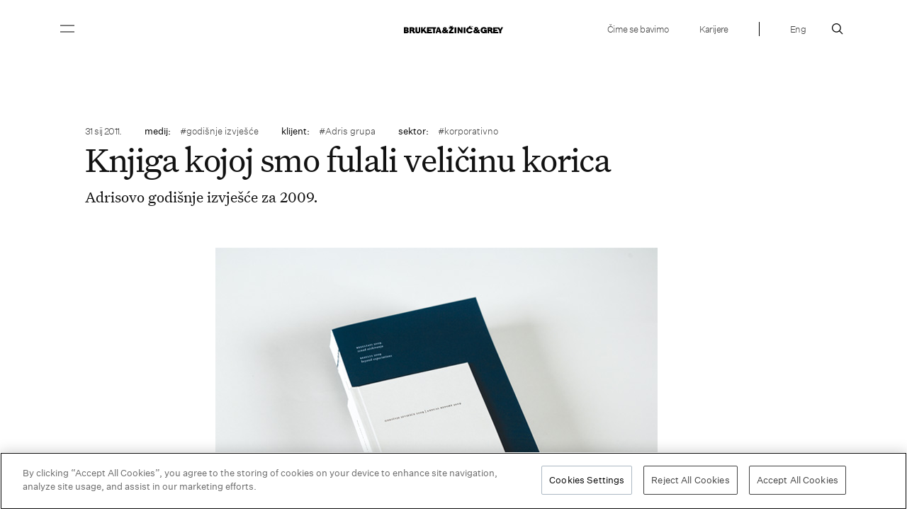

--- FILE ---
content_type: text/html; charset=UTF-8
request_url: https://bruketa-zinic.com/hr/2011/01/31/knjiga-kojoj-smo-fulali-velicinu-korica/
body_size: 15838
content:
<!DOCTYPE html>
<html dir="ltr"  xmlns:fb="http://ogp.me/ns/fb#" xmlns:og="http://ogp.me/ns#" lang="hr" prefix="og: https://ogp.me/ns#">
<head>
	<meta charset="UTF-8" />
	<meta name="viewport" content="width=device-width, initial-scale=1, maximum-scale=1">
	<title>Knjiga kojoj smo fulali veličinu korica | Bruketa&amp;Žinić&amp;Grey – full service advertising agency</title>
	<link rel="profile" href="https://gmpg.org/xfn/11" />
	<link rel="pingback" href="https://bruketa-zinic.com/xmlrpc.php" />
    	<script data-cfasync="false" data-no-defer="1" data-no-minify="1" data-no-optimize="1">var ewww_webp_supported=!1;function check_webp_feature(A,e){var w;e=void 0!==e?e:function(){},ewww_webp_supported?e(ewww_webp_supported):((w=new Image).onload=function(){ewww_webp_supported=0<w.width&&0<w.height,e&&e(ewww_webp_supported)},w.onerror=function(){e&&e(!1)},w.src="data:image/webp;base64,"+{alpha:"UklGRkoAAABXRUJQVlA4WAoAAAAQAAAAAAAAAAAAQUxQSAwAAAARBxAR/Q9ERP8DAABWUDggGAAAABQBAJ0BKgEAAQAAAP4AAA3AAP7mtQAAAA=="}[A])}check_webp_feature("alpha");</script><script data-cfasync="false" data-no-defer="1" data-no-minify="1" data-no-optimize="1">var Arrive=function(c,w){"use strict";if(c.MutationObserver&&"undefined"!=typeof HTMLElement){var r,a=0,u=(r=HTMLElement.prototype.matches||HTMLElement.prototype.webkitMatchesSelector||HTMLElement.prototype.mozMatchesSelector||HTMLElement.prototype.msMatchesSelector,{matchesSelector:function(e,t){return e instanceof HTMLElement&&r.call(e,t)},addMethod:function(e,t,r){var a=e[t];e[t]=function(){return r.length==arguments.length?r.apply(this,arguments):"function"==typeof a?a.apply(this,arguments):void 0}},callCallbacks:function(e,t){t&&t.options.onceOnly&&1==t.firedElems.length&&(e=[e[0]]);for(var r,a=0;r=e[a];a++)r&&r.callback&&r.callback.call(r.elem,r.elem);t&&t.options.onceOnly&&1==t.firedElems.length&&t.me.unbindEventWithSelectorAndCallback.call(t.target,t.selector,t.callback)},checkChildNodesRecursively:function(e,t,r,a){for(var i,n=0;i=e[n];n++)r(i,t,a)&&a.push({callback:t.callback,elem:i}),0<i.childNodes.length&&u.checkChildNodesRecursively(i.childNodes,t,r,a)},mergeArrays:function(e,t){var r,a={};for(r in e)e.hasOwnProperty(r)&&(a[r]=e[r]);for(r in t)t.hasOwnProperty(r)&&(a[r]=t[r]);return a},toElementsArray:function(e){return e=void 0!==e&&("number"!=typeof e.length||e===c)?[e]:e}}),e=(l.prototype.addEvent=function(e,t,r,a){a={target:e,selector:t,options:r,callback:a,firedElems:[]};return this._beforeAdding&&this._beforeAdding(a),this._eventsBucket.push(a),a},l.prototype.removeEvent=function(e){for(var t,r=this._eventsBucket.length-1;t=this._eventsBucket[r];r--)e(t)&&(this._beforeRemoving&&this._beforeRemoving(t),(t=this._eventsBucket.splice(r,1))&&t.length&&(t[0].callback=null))},l.prototype.beforeAdding=function(e){this._beforeAdding=e},l.prototype.beforeRemoving=function(e){this._beforeRemoving=e},l),t=function(i,n){var o=new e,l=this,s={fireOnAttributesModification:!1};return o.beforeAdding(function(t){var e=t.target;e!==c.document&&e!==c||(e=document.getElementsByTagName("html")[0]);var r=new MutationObserver(function(e){n.call(this,e,t)}),a=i(t.options);r.observe(e,a),t.observer=r,t.me=l}),o.beforeRemoving(function(e){e.observer.disconnect()}),this.bindEvent=function(e,t,r){t=u.mergeArrays(s,t);for(var a=u.toElementsArray(this),i=0;i<a.length;i++)o.addEvent(a[i],e,t,r)},this.unbindEvent=function(){var r=u.toElementsArray(this);o.removeEvent(function(e){for(var t=0;t<r.length;t++)if(this===w||e.target===r[t])return!0;return!1})},this.unbindEventWithSelectorOrCallback=function(r){var a=u.toElementsArray(this),i=r,e="function"==typeof r?function(e){for(var t=0;t<a.length;t++)if((this===w||e.target===a[t])&&e.callback===i)return!0;return!1}:function(e){for(var t=0;t<a.length;t++)if((this===w||e.target===a[t])&&e.selector===r)return!0;return!1};o.removeEvent(e)},this.unbindEventWithSelectorAndCallback=function(r,a){var i=u.toElementsArray(this);o.removeEvent(function(e){for(var t=0;t<i.length;t++)if((this===w||e.target===i[t])&&e.selector===r&&e.callback===a)return!0;return!1})},this},i=new function(){var s={fireOnAttributesModification:!1,onceOnly:!1,existing:!1};function n(e,t,r){return!(!u.matchesSelector(e,t.selector)||(e._id===w&&(e._id=a++),-1!=t.firedElems.indexOf(e._id)))&&(t.firedElems.push(e._id),!0)}var c=(i=new t(function(e){var t={attributes:!1,childList:!0,subtree:!0};return e.fireOnAttributesModification&&(t.attributes=!0),t},function(e,i){e.forEach(function(e){var t=e.addedNodes,r=e.target,a=[];null!==t&&0<t.length?u.checkChildNodesRecursively(t,i,n,a):"attributes"===e.type&&n(r,i)&&a.push({callback:i.callback,elem:r}),u.callCallbacks(a,i)})})).bindEvent;return i.bindEvent=function(e,t,r){t=void 0===r?(r=t,s):u.mergeArrays(s,t);var a=u.toElementsArray(this);if(t.existing){for(var i=[],n=0;n<a.length;n++)for(var o=a[n].querySelectorAll(e),l=0;l<o.length;l++)i.push({callback:r,elem:o[l]});if(t.onceOnly&&i.length)return r.call(i[0].elem,i[0].elem);setTimeout(u.callCallbacks,1,i)}c.call(this,e,t,r)},i},o=new function(){var a={};function i(e,t){return u.matchesSelector(e,t.selector)}var n=(o=new t(function(){return{childList:!0,subtree:!0}},function(e,r){e.forEach(function(e){var t=e.removedNodes,e=[];null!==t&&0<t.length&&u.checkChildNodesRecursively(t,r,i,e),u.callCallbacks(e,r)})})).bindEvent;return o.bindEvent=function(e,t,r){t=void 0===r?(r=t,a):u.mergeArrays(a,t),n.call(this,e,t,r)},o};d(HTMLElement.prototype),d(NodeList.prototype),d(HTMLCollection.prototype),d(HTMLDocument.prototype),d(Window.prototype);var n={};return s(i,n,"unbindAllArrive"),s(o,n,"unbindAllLeave"),n}function l(){this._eventsBucket=[],this._beforeAdding=null,this._beforeRemoving=null}function s(e,t,r){u.addMethod(t,r,e.unbindEvent),u.addMethod(t,r,e.unbindEventWithSelectorOrCallback),u.addMethod(t,r,e.unbindEventWithSelectorAndCallback)}function d(e){e.arrive=i.bindEvent,s(i,e,"unbindArrive"),e.leave=o.bindEvent,s(o,e,"unbindLeave")}}(window,void 0),ewww_webp_supported=!1;function check_webp_feature(e,t){var r;ewww_webp_supported?t(ewww_webp_supported):((r=new Image).onload=function(){ewww_webp_supported=0<r.width&&0<r.height,t(ewww_webp_supported)},r.onerror=function(){t(!1)},r.src="data:image/webp;base64,"+{alpha:"UklGRkoAAABXRUJQVlA4WAoAAAAQAAAAAAAAAAAAQUxQSAwAAAARBxAR/Q9ERP8DAABWUDggGAAAABQBAJ0BKgEAAQAAAP4AAA3AAP7mtQAAAA==",animation:"UklGRlIAAABXRUJQVlA4WAoAAAASAAAAAAAAAAAAQU5JTQYAAAD/////AABBTk1GJgAAAAAAAAAAAAAAAAAAAGQAAABWUDhMDQAAAC8AAAAQBxAREYiI/gcA"}[e])}function ewwwLoadImages(e){if(e){for(var t=document.querySelectorAll(".batch-image img, .image-wrapper a, .ngg-pro-masonry-item a, .ngg-galleria-offscreen-seo-wrapper a"),r=0,a=t.length;r<a;r++)ewwwAttr(t[r],"data-src",t[r].getAttribute("data-webp")),ewwwAttr(t[r],"data-thumbnail",t[r].getAttribute("data-webp-thumbnail"));for(var i=document.querySelectorAll("div.woocommerce-product-gallery__image"),r=0,a=i.length;r<a;r++)ewwwAttr(i[r],"data-thumb",i[r].getAttribute("data-webp-thumb"))}for(var n=document.querySelectorAll("video"),r=0,a=n.length;r<a;r++)ewwwAttr(n[r],"poster",e?n[r].getAttribute("data-poster-webp"):n[r].getAttribute("data-poster-image"));for(var o,l=document.querySelectorAll("img.ewww_webp_lazy_load"),r=0,a=l.length;r<a;r++)e&&(ewwwAttr(l[r],"data-lazy-srcset",l[r].getAttribute("data-lazy-srcset-webp")),ewwwAttr(l[r],"data-srcset",l[r].getAttribute("data-srcset-webp")),ewwwAttr(l[r],"data-lazy-src",l[r].getAttribute("data-lazy-src-webp")),ewwwAttr(l[r],"data-src",l[r].getAttribute("data-src-webp")),ewwwAttr(l[r],"data-orig-file",l[r].getAttribute("data-webp-orig-file")),ewwwAttr(l[r],"data-medium-file",l[r].getAttribute("data-webp-medium-file")),ewwwAttr(l[r],"data-large-file",l[r].getAttribute("data-webp-large-file")),null!=(o=l[r].getAttribute("srcset"))&&!1!==o&&o.includes("R0lGOD")&&ewwwAttr(l[r],"src",l[r].getAttribute("data-lazy-src-webp"))),l[r].className=l[r].className.replace(/\bewww_webp_lazy_load\b/,"");for(var s=document.querySelectorAll(".ewww_webp"),r=0,a=s.length;r<a;r++)e?(ewwwAttr(s[r],"srcset",s[r].getAttribute("data-srcset-webp")),ewwwAttr(s[r],"src",s[r].getAttribute("data-src-webp")),ewwwAttr(s[r],"data-orig-file",s[r].getAttribute("data-webp-orig-file")),ewwwAttr(s[r],"data-medium-file",s[r].getAttribute("data-webp-medium-file")),ewwwAttr(s[r],"data-large-file",s[r].getAttribute("data-webp-large-file")),ewwwAttr(s[r],"data-large_image",s[r].getAttribute("data-webp-large_image")),ewwwAttr(s[r],"data-src",s[r].getAttribute("data-webp-src"))):(ewwwAttr(s[r],"srcset",s[r].getAttribute("data-srcset-img")),ewwwAttr(s[r],"src",s[r].getAttribute("data-src-img"))),s[r].className=s[r].className.replace(/\bewww_webp\b/,"ewww_webp_loaded");window.jQuery&&jQuery.fn.isotope&&jQuery.fn.imagesLoaded&&(jQuery(".fusion-posts-container-infinite").imagesLoaded(function(){jQuery(".fusion-posts-container-infinite").hasClass("isotope")&&jQuery(".fusion-posts-container-infinite").isotope()}),jQuery(".fusion-portfolio:not(.fusion-recent-works) .fusion-portfolio-wrapper").imagesLoaded(function(){jQuery(".fusion-portfolio:not(.fusion-recent-works) .fusion-portfolio-wrapper").isotope()}))}function ewwwWebPInit(e){ewwwLoadImages(e),ewwwNggLoadGalleries(e),document.arrive(".ewww_webp",function(){ewwwLoadImages(e)}),document.arrive(".ewww_webp_lazy_load",function(){ewwwLoadImages(e)}),document.arrive("videos",function(){ewwwLoadImages(e)}),"loading"==document.readyState?document.addEventListener("DOMContentLoaded",ewwwJSONParserInit):("undefined"!=typeof galleries&&ewwwNggParseGalleries(e),ewwwWooParseVariations(e))}function ewwwAttr(e,t,r){null!=r&&!1!==r&&e.setAttribute(t,r)}function ewwwJSONParserInit(){"undefined"!=typeof galleries&&check_webp_feature("alpha",ewwwNggParseGalleries),check_webp_feature("alpha",ewwwWooParseVariations)}function ewwwWooParseVariations(e){if(e)for(var t=document.querySelectorAll("form.variations_form"),r=0,a=t.length;r<a;r++){var i=t[r].getAttribute("data-product_variations"),n=!1;try{for(var o in i=JSON.parse(i))void 0!==i[o]&&void 0!==i[o].image&&(void 0!==i[o].image.src_webp&&(i[o].image.src=i[o].image.src_webp,n=!0),void 0!==i[o].image.srcset_webp&&(i[o].image.srcset=i[o].image.srcset_webp,n=!0),void 0!==i[o].image.full_src_webp&&(i[o].image.full_src=i[o].image.full_src_webp,n=!0),void 0!==i[o].image.gallery_thumbnail_src_webp&&(i[o].image.gallery_thumbnail_src=i[o].image.gallery_thumbnail_src_webp,n=!0),void 0!==i[o].image.thumb_src_webp&&(i[o].image.thumb_src=i[o].image.thumb_src_webp,n=!0));n&&ewwwAttr(t[r],"data-product_variations",JSON.stringify(i))}catch(e){}}}function ewwwNggParseGalleries(e){if(e)for(var t in galleries){var r=galleries[t];galleries[t].images_list=ewwwNggParseImageList(r.images_list)}}function ewwwNggLoadGalleries(e){e&&document.addEventListener("ngg.galleria.themeadded",function(e,t){window.ngg_galleria._create_backup=window.ngg_galleria.create,window.ngg_galleria.create=function(e,t){var r=$(e).data("id");return galleries["gallery_"+r].images_list=ewwwNggParseImageList(galleries["gallery_"+r].images_list),window.ngg_galleria._create_backup(e,t)}})}function ewwwNggParseImageList(e){for(var t in e){var r=e[t];if(void 0!==r["image-webp"]&&(e[t].image=r["image-webp"],delete e[t]["image-webp"]),void 0!==r["thumb-webp"]&&(e[t].thumb=r["thumb-webp"],delete e[t]["thumb-webp"]),void 0!==r.full_image_webp&&(e[t].full_image=r.full_image_webp,delete e[t].full_image_webp),void 0!==r.srcsets)for(var a in r.srcsets)nggSrcset=r.srcsets[a],void 0!==r.srcsets[a+"-webp"]&&(e[t].srcsets[a]=r.srcsets[a+"-webp"],delete e[t].srcsets[a+"-webp"]);if(void 0!==r.full_srcsets)for(var i in r.full_srcsets)nggFSrcset=r.full_srcsets[i],void 0!==r.full_srcsets[i+"-webp"]&&(e[t].full_srcsets[i]=r.full_srcsets[i+"-webp"],delete e[t].full_srcsets[i+"-webp"])}return e}check_webp_feature("alpha",ewwwWebPInit);</script>
		<!-- All in One SEO 4.9.1.1 - aioseo.com -->
	<meta name="description" content="Adrisovo godišnje izvješće za 2009." />
	<meta name="robots" content="max-image-preview:large" />
	<meta name="author" content="Bruketa&amp;Žinić"/>
	<link rel="canonical" href="https://bruketa-zinic.com/hr/2011/01/31/knjiga-kojoj-smo-fulali-velicinu-korica/" />
	<meta name="generator" content="All in One SEO (AIOSEO) 4.9.1.1" />
		<meta property="og:locale" content="hr_HR" />
		<meta property="og:site_name" content="Bruketa&amp;Žinić&amp;Grey – full service advertising agency | The agency is a Brand, Product &amp; Retail Design Hub and Digital Shopper Hub for Grey network" />
		<meta property="og:type" content="article" />
		<meta property="og:title" content="Knjiga kojoj smo fulali veličinu korica | Bruketa&amp;Žinić&amp;Grey – full service advertising agency" />
		<meta property="og:description" content="Adrisovo godišnje izvješće za 2009." />
		<meta property="og:url" content="https://bruketa-zinic.com/hr/2011/01/31/knjiga-kojoj-smo-fulali-velicinu-korica/" />
		<meta property="article:published_time" content="2011-01-31T15:00:33+00:00" />
		<meta property="article:modified_time" content="2011-03-23T17:06:22+00:00" />
		<meta name="twitter:card" content="summary" />
		<meta name="twitter:title" content="Knjiga kojoj smo fulali veličinu korica | Bruketa&amp;Žinić&amp;Grey – full service advertising agency" />
		<meta name="twitter:description" content="Adrisovo godišnje izvješće za 2009." />
		<script type="application/ld+json" class="aioseo-schema">
			{"@context":"https:\/\/schema.org","@graph":[{"@type":"Article","@id":"https:\/\/bruketa-zinic.com\/hr\/2011\/01\/31\/knjiga-kojoj-smo-fulali-velicinu-korica\/#article","name":"Knjiga kojoj smo fulali veli\u010dinu korica | Bruketa&\u017dini\u0107&Grey \u2013 full service advertising agency","headline":"Knjiga kojoj smo fulali veli\u010dinu korica","author":{"@id":"https:\/\/bruketa-zinic.com\/hr\/author\/bruketa-zinic\/#author"},"publisher":{"@id":"https:\/\/bruketa-zinic.com\/#organization"},"image":{"@type":"ImageObject","url":"https:\/\/bruketa-zinic.com\/wp-content\/uploads\/2010\/12\/adris_annual_2010_1.jpg","width":640,"height":520},"datePublished":"2011-01-31T17:00:33+01:00","dateModified":"2011-03-23T18:06:22+01:00","inLanguage":"hr","mainEntityOfPage":{"@id":"https:\/\/bruketa-zinic.com\/hr\/2011\/01\/31\/knjiga-kojoj-smo-fulali-velicinu-korica\/#webpage"},"isPartOf":{"@id":"https:\/\/bruketa-zinic.com\/hr\/2011\/01\/31\/knjiga-kojoj-smo-fulali-velicinu-korica\/#webpage"},"articleSection":"Uncategorized, Hrv, pll_60910186c3d42, godi\u0161nje izvje\u0161\u0107e, korporativno, Adris grupa"},{"@type":"BreadcrumbList","@id":"https:\/\/bruketa-zinic.com\/hr\/2011\/01\/31\/knjiga-kojoj-smo-fulali-velicinu-korica\/#breadcrumblist","itemListElement":[{"@type":"ListItem","@id":"https:\/\/bruketa-zinic.com#listItem","position":1,"name":"Home","item":"https:\/\/bruketa-zinic.com","nextItem":{"@type":"ListItem","@id":"https:\/\/bruketa-zinic.com\/uncategorized-hr\/#listItem","name":"Uncategorized"}},{"@type":"ListItem","@id":"https:\/\/bruketa-zinic.com\/uncategorized-hr\/#listItem","position":2,"name":"Uncategorized","item":"https:\/\/bruketa-zinic.com\/uncategorized-hr\/","nextItem":{"@type":"ListItem","@id":"https:\/\/bruketa-zinic.com\/hr\/2011\/01\/31\/knjiga-kojoj-smo-fulali-velicinu-korica\/#listItem","name":"Knjiga kojoj smo fulali veli\u010dinu korica"},"previousItem":{"@type":"ListItem","@id":"https:\/\/bruketa-zinic.com#listItem","name":"Home"}},{"@type":"ListItem","@id":"https:\/\/bruketa-zinic.com\/hr\/2011\/01\/31\/knjiga-kojoj-smo-fulali-velicinu-korica\/#listItem","position":3,"name":"Knjiga kojoj smo fulali veli\u010dinu korica","previousItem":{"@type":"ListItem","@id":"https:\/\/bruketa-zinic.com\/uncategorized-hr\/#listItem","name":"Uncategorized"}}]},{"@type":"Organization","@id":"https:\/\/bruketa-zinic.com\/#organization","name":"Bruketa&\u017dini\u0107&Grey \u2013 full service advertising agency","description":"The agency is a Brand, Product & Retail Design Hub and Digital Shopper Hub for Grey network","url":"https:\/\/bruketa-zinic.com\/"},{"@type":"Person","@id":"https:\/\/bruketa-zinic.com\/hr\/author\/bruketa-zinic\/#author","url":"https:\/\/bruketa-zinic.com\/hr\/author\/bruketa-zinic\/","name":"Bruketa&amp;\u017dini\u0107"},{"@type":"WebPage","@id":"https:\/\/bruketa-zinic.com\/hr\/2011\/01\/31\/knjiga-kojoj-smo-fulali-velicinu-korica\/#webpage","url":"https:\/\/bruketa-zinic.com\/hr\/2011\/01\/31\/knjiga-kojoj-smo-fulali-velicinu-korica\/","name":"Knjiga kojoj smo fulali veli\u010dinu korica | Bruketa&\u017dini\u0107&Grey \u2013 full service advertising agency","description":"Adrisovo godi\u0161nje izvje\u0161\u0107e za 2009.","inLanguage":"hr","isPartOf":{"@id":"https:\/\/bruketa-zinic.com\/#website"},"breadcrumb":{"@id":"https:\/\/bruketa-zinic.com\/hr\/2011\/01\/31\/knjiga-kojoj-smo-fulali-velicinu-korica\/#breadcrumblist"},"author":{"@id":"https:\/\/bruketa-zinic.com\/hr\/author\/bruketa-zinic\/#author"},"creator":{"@id":"https:\/\/bruketa-zinic.com\/hr\/author\/bruketa-zinic\/#author"},"image":{"@type":"ImageObject","url":"https:\/\/bruketa-zinic.com\/wp-content\/uploads\/2010\/12\/adris_annual_2010_1.jpg","@id":"https:\/\/bruketa-zinic.com\/hr\/2011\/01\/31\/knjiga-kojoj-smo-fulali-velicinu-korica\/#mainImage","width":640,"height":520},"primaryImageOfPage":{"@id":"https:\/\/bruketa-zinic.com\/hr\/2011\/01\/31\/knjiga-kojoj-smo-fulali-velicinu-korica\/#mainImage"},"datePublished":"2011-01-31T17:00:33+01:00","dateModified":"2011-03-23T18:06:22+01:00"},{"@type":"WebSite","@id":"https:\/\/bruketa-zinic.com\/#website","url":"https:\/\/bruketa-zinic.com\/","name":"Bruketa&\u017dini\u0107&Grey \u2013 full service advertising agency","description":"The agency is a Brand, Product & Retail Design Hub and Digital Shopper Hub for Grey network","inLanguage":"hr","publisher":{"@id":"https:\/\/bruketa-zinic.com\/#organization"}}]}
		</script>
		<!-- All in One SEO -->

<link rel="alternate" href="https://bruketa-zinic.com/2011/01/31/a-book-whose-cover-size-we-messed-up/" hreflang="en" />
<link rel="alternate" href="https://bruketa-zinic.com/hr/2011/01/31/knjiga-kojoj-smo-fulali-velicinu-korica/" hreflang="hr" />
<link rel="alternate" type="application/rss+xml" title="Bruketa&amp;Žinić&amp;Grey – full service advertising agency &raquo; Knjiga kojoj smo fulali veličinu korica Kanal komentara" href="https://bruketa-zinic.com/hr/2011/01/31/knjiga-kojoj-smo-fulali-velicinu-korica/feed/" />
<link rel="alternate" title="oEmbed (JSON)" type="application/json+oembed" href="https://bruketa-zinic.com/wp-json/oembed/1.0/embed?url=https%3A%2F%2Fbruketa-zinic.com%2Fhr%2F2011%2F01%2F31%2Fknjiga-kojoj-smo-fulali-velicinu-korica%2F&#038;lang=hr" />
<link rel="alternate" title="oEmbed (XML)" type="text/xml+oembed" href="https://bruketa-zinic.com/wp-json/oembed/1.0/embed?url=https%3A%2F%2Fbruketa-zinic.com%2Fhr%2F2011%2F01%2F31%2Fknjiga-kojoj-smo-fulali-velicinu-korica%2F&#038;format=xml&#038;lang=hr" />
<style id='wp-img-auto-sizes-contain-inline-css' type='text/css'>
img:is([sizes=auto i],[sizes^="auto," i]){contain-intrinsic-size:3000px 1500px}
/*# sourceURL=wp-img-auto-sizes-contain-inline-css */
</style>
<style id='wp-block-library-inline-css' type='text/css'>
:root{--wp-block-synced-color:#7a00df;--wp-block-synced-color--rgb:122,0,223;--wp-bound-block-color:var(--wp-block-synced-color);--wp-editor-canvas-background:#ddd;--wp-admin-theme-color:#007cba;--wp-admin-theme-color--rgb:0,124,186;--wp-admin-theme-color-darker-10:#006ba1;--wp-admin-theme-color-darker-10--rgb:0,107,160.5;--wp-admin-theme-color-darker-20:#005a87;--wp-admin-theme-color-darker-20--rgb:0,90,135;--wp-admin-border-width-focus:2px}@media (min-resolution:192dpi){:root{--wp-admin-border-width-focus:1.5px}}.wp-element-button{cursor:pointer}:root .has-very-light-gray-background-color{background-color:#eee}:root .has-very-dark-gray-background-color{background-color:#313131}:root .has-very-light-gray-color{color:#eee}:root .has-very-dark-gray-color{color:#313131}:root .has-vivid-green-cyan-to-vivid-cyan-blue-gradient-background{background:linear-gradient(135deg,#00d084,#0693e3)}:root .has-purple-crush-gradient-background{background:linear-gradient(135deg,#34e2e4,#4721fb 50%,#ab1dfe)}:root .has-hazy-dawn-gradient-background{background:linear-gradient(135deg,#faaca8,#dad0ec)}:root .has-subdued-olive-gradient-background{background:linear-gradient(135deg,#fafae1,#67a671)}:root .has-atomic-cream-gradient-background{background:linear-gradient(135deg,#fdd79a,#004a59)}:root .has-nightshade-gradient-background{background:linear-gradient(135deg,#330968,#31cdcf)}:root .has-midnight-gradient-background{background:linear-gradient(135deg,#020381,#2874fc)}:root{--wp--preset--font-size--normal:16px;--wp--preset--font-size--huge:42px}.has-regular-font-size{font-size:1em}.has-larger-font-size{font-size:2.625em}.has-normal-font-size{font-size:var(--wp--preset--font-size--normal)}.has-huge-font-size{font-size:var(--wp--preset--font-size--huge)}.has-text-align-center{text-align:center}.has-text-align-left{text-align:left}.has-text-align-right{text-align:right}.has-fit-text{white-space:nowrap!important}#end-resizable-editor-section{display:none}.aligncenter{clear:both}.items-justified-left{justify-content:flex-start}.items-justified-center{justify-content:center}.items-justified-right{justify-content:flex-end}.items-justified-space-between{justify-content:space-between}.screen-reader-text{border:0;clip-path:inset(50%);height:1px;margin:-1px;overflow:hidden;padding:0;position:absolute;width:1px;word-wrap:normal!important}.screen-reader-text:focus{background-color:#ddd;clip-path:none;color:#444;display:block;font-size:1em;height:auto;left:5px;line-height:normal;padding:15px 23px 14px;text-decoration:none;top:5px;width:auto;z-index:100000}html :where(.has-border-color){border-style:solid}html :where([style*=border-top-color]){border-top-style:solid}html :where([style*=border-right-color]){border-right-style:solid}html :where([style*=border-bottom-color]){border-bottom-style:solid}html :where([style*=border-left-color]){border-left-style:solid}html :where([style*=border-width]){border-style:solid}html :where([style*=border-top-width]){border-top-style:solid}html :where([style*=border-right-width]){border-right-style:solid}html :where([style*=border-bottom-width]){border-bottom-style:solid}html :where([style*=border-left-width]){border-left-style:solid}html :where(img[class*=wp-image-]){height:auto;max-width:100%}:where(figure){margin:0 0 1em}html :where(.is-position-sticky){--wp-admin--admin-bar--position-offset:var(--wp-admin--admin-bar--height,0px)}@media screen and (max-width:600px){html :where(.is-position-sticky){--wp-admin--admin-bar--position-offset:0px}}

/*# sourceURL=wp-block-library-inline-css */
</style><style id='global-styles-inline-css' type='text/css'>
:root{--wp--preset--aspect-ratio--square: 1;--wp--preset--aspect-ratio--4-3: 4/3;--wp--preset--aspect-ratio--3-4: 3/4;--wp--preset--aspect-ratio--3-2: 3/2;--wp--preset--aspect-ratio--2-3: 2/3;--wp--preset--aspect-ratio--16-9: 16/9;--wp--preset--aspect-ratio--9-16: 9/16;--wp--preset--color--black: #000000;--wp--preset--color--cyan-bluish-gray: #abb8c3;--wp--preset--color--white: #ffffff;--wp--preset--color--pale-pink: #f78da7;--wp--preset--color--vivid-red: #cf2e2e;--wp--preset--color--luminous-vivid-orange: #ff6900;--wp--preset--color--luminous-vivid-amber: #fcb900;--wp--preset--color--light-green-cyan: #7bdcb5;--wp--preset--color--vivid-green-cyan: #00d084;--wp--preset--color--pale-cyan-blue: #8ed1fc;--wp--preset--color--vivid-cyan-blue: #0693e3;--wp--preset--color--vivid-purple: #9b51e0;--wp--preset--gradient--vivid-cyan-blue-to-vivid-purple: linear-gradient(135deg,rgb(6,147,227) 0%,rgb(155,81,224) 100%);--wp--preset--gradient--light-green-cyan-to-vivid-green-cyan: linear-gradient(135deg,rgb(122,220,180) 0%,rgb(0,208,130) 100%);--wp--preset--gradient--luminous-vivid-amber-to-luminous-vivid-orange: linear-gradient(135deg,rgb(252,185,0) 0%,rgb(255,105,0) 100%);--wp--preset--gradient--luminous-vivid-orange-to-vivid-red: linear-gradient(135deg,rgb(255,105,0) 0%,rgb(207,46,46) 100%);--wp--preset--gradient--very-light-gray-to-cyan-bluish-gray: linear-gradient(135deg,rgb(238,238,238) 0%,rgb(169,184,195) 100%);--wp--preset--gradient--cool-to-warm-spectrum: linear-gradient(135deg,rgb(74,234,220) 0%,rgb(151,120,209) 20%,rgb(207,42,186) 40%,rgb(238,44,130) 60%,rgb(251,105,98) 80%,rgb(254,248,76) 100%);--wp--preset--gradient--blush-light-purple: linear-gradient(135deg,rgb(255,206,236) 0%,rgb(152,150,240) 100%);--wp--preset--gradient--blush-bordeaux: linear-gradient(135deg,rgb(254,205,165) 0%,rgb(254,45,45) 50%,rgb(107,0,62) 100%);--wp--preset--gradient--luminous-dusk: linear-gradient(135deg,rgb(255,203,112) 0%,rgb(199,81,192) 50%,rgb(65,88,208) 100%);--wp--preset--gradient--pale-ocean: linear-gradient(135deg,rgb(255,245,203) 0%,rgb(182,227,212) 50%,rgb(51,167,181) 100%);--wp--preset--gradient--electric-grass: linear-gradient(135deg,rgb(202,248,128) 0%,rgb(113,206,126) 100%);--wp--preset--gradient--midnight: linear-gradient(135deg,rgb(2,3,129) 0%,rgb(40,116,252) 100%);--wp--preset--font-size--small: 13px;--wp--preset--font-size--medium: 20px;--wp--preset--font-size--large: 36px;--wp--preset--font-size--x-large: 42px;--wp--preset--spacing--20: 0.44rem;--wp--preset--spacing--30: 0.67rem;--wp--preset--spacing--40: 1rem;--wp--preset--spacing--50: 1.5rem;--wp--preset--spacing--60: 2.25rem;--wp--preset--spacing--70: 3.38rem;--wp--preset--spacing--80: 5.06rem;--wp--preset--shadow--natural: 6px 6px 9px rgba(0, 0, 0, 0.2);--wp--preset--shadow--deep: 12px 12px 50px rgba(0, 0, 0, 0.4);--wp--preset--shadow--sharp: 6px 6px 0px rgba(0, 0, 0, 0.2);--wp--preset--shadow--outlined: 6px 6px 0px -3px rgb(255, 255, 255), 6px 6px rgb(0, 0, 0);--wp--preset--shadow--crisp: 6px 6px 0px rgb(0, 0, 0);}:where(.is-layout-flex){gap: 0.5em;}:where(.is-layout-grid){gap: 0.5em;}body .is-layout-flex{display: flex;}.is-layout-flex{flex-wrap: wrap;align-items: center;}.is-layout-flex > :is(*, div){margin: 0;}body .is-layout-grid{display: grid;}.is-layout-grid > :is(*, div){margin: 0;}:where(.wp-block-columns.is-layout-flex){gap: 2em;}:where(.wp-block-columns.is-layout-grid){gap: 2em;}:where(.wp-block-post-template.is-layout-flex){gap: 1.25em;}:where(.wp-block-post-template.is-layout-grid){gap: 1.25em;}.has-black-color{color: var(--wp--preset--color--black) !important;}.has-cyan-bluish-gray-color{color: var(--wp--preset--color--cyan-bluish-gray) !important;}.has-white-color{color: var(--wp--preset--color--white) !important;}.has-pale-pink-color{color: var(--wp--preset--color--pale-pink) !important;}.has-vivid-red-color{color: var(--wp--preset--color--vivid-red) !important;}.has-luminous-vivid-orange-color{color: var(--wp--preset--color--luminous-vivid-orange) !important;}.has-luminous-vivid-amber-color{color: var(--wp--preset--color--luminous-vivid-amber) !important;}.has-light-green-cyan-color{color: var(--wp--preset--color--light-green-cyan) !important;}.has-vivid-green-cyan-color{color: var(--wp--preset--color--vivid-green-cyan) !important;}.has-pale-cyan-blue-color{color: var(--wp--preset--color--pale-cyan-blue) !important;}.has-vivid-cyan-blue-color{color: var(--wp--preset--color--vivid-cyan-blue) !important;}.has-vivid-purple-color{color: var(--wp--preset--color--vivid-purple) !important;}.has-black-background-color{background-color: var(--wp--preset--color--black) !important;}.has-cyan-bluish-gray-background-color{background-color: var(--wp--preset--color--cyan-bluish-gray) !important;}.has-white-background-color{background-color: var(--wp--preset--color--white) !important;}.has-pale-pink-background-color{background-color: var(--wp--preset--color--pale-pink) !important;}.has-vivid-red-background-color{background-color: var(--wp--preset--color--vivid-red) !important;}.has-luminous-vivid-orange-background-color{background-color: var(--wp--preset--color--luminous-vivid-orange) !important;}.has-luminous-vivid-amber-background-color{background-color: var(--wp--preset--color--luminous-vivid-amber) !important;}.has-light-green-cyan-background-color{background-color: var(--wp--preset--color--light-green-cyan) !important;}.has-vivid-green-cyan-background-color{background-color: var(--wp--preset--color--vivid-green-cyan) !important;}.has-pale-cyan-blue-background-color{background-color: var(--wp--preset--color--pale-cyan-blue) !important;}.has-vivid-cyan-blue-background-color{background-color: var(--wp--preset--color--vivid-cyan-blue) !important;}.has-vivid-purple-background-color{background-color: var(--wp--preset--color--vivid-purple) !important;}.has-black-border-color{border-color: var(--wp--preset--color--black) !important;}.has-cyan-bluish-gray-border-color{border-color: var(--wp--preset--color--cyan-bluish-gray) !important;}.has-white-border-color{border-color: var(--wp--preset--color--white) !important;}.has-pale-pink-border-color{border-color: var(--wp--preset--color--pale-pink) !important;}.has-vivid-red-border-color{border-color: var(--wp--preset--color--vivid-red) !important;}.has-luminous-vivid-orange-border-color{border-color: var(--wp--preset--color--luminous-vivid-orange) !important;}.has-luminous-vivid-amber-border-color{border-color: var(--wp--preset--color--luminous-vivid-amber) !important;}.has-light-green-cyan-border-color{border-color: var(--wp--preset--color--light-green-cyan) !important;}.has-vivid-green-cyan-border-color{border-color: var(--wp--preset--color--vivid-green-cyan) !important;}.has-pale-cyan-blue-border-color{border-color: var(--wp--preset--color--pale-cyan-blue) !important;}.has-vivid-cyan-blue-border-color{border-color: var(--wp--preset--color--vivid-cyan-blue) !important;}.has-vivid-purple-border-color{border-color: var(--wp--preset--color--vivid-purple) !important;}.has-vivid-cyan-blue-to-vivid-purple-gradient-background{background: var(--wp--preset--gradient--vivid-cyan-blue-to-vivid-purple) !important;}.has-light-green-cyan-to-vivid-green-cyan-gradient-background{background: var(--wp--preset--gradient--light-green-cyan-to-vivid-green-cyan) !important;}.has-luminous-vivid-amber-to-luminous-vivid-orange-gradient-background{background: var(--wp--preset--gradient--luminous-vivid-amber-to-luminous-vivid-orange) !important;}.has-luminous-vivid-orange-to-vivid-red-gradient-background{background: var(--wp--preset--gradient--luminous-vivid-orange-to-vivid-red) !important;}.has-very-light-gray-to-cyan-bluish-gray-gradient-background{background: var(--wp--preset--gradient--very-light-gray-to-cyan-bluish-gray) !important;}.has-cool-to-warm-spectrum-gradient-background{background: var(--wp--preset--gradient--cool-to-warm-spectrum) !important;}.has-blush-light-purple-gradient-background{background: var(--wp--preset--gradient--blush-light-purple) !important;}.has-blush-bordeaux-gradient-background{background: var(--wp--preset--gradient--blush-bordeaux) !important;}.has-luminous-dusk-gradient-background{background: var(--wp--preset--gradient--luminous-dusk) !important;}.has-pale-ocean-gradient-background{background: var(--wp--preset--gradient--pale-ocean) !important;}.has-electric-grass-gradient-background{background: var(--wp--preset--gradient--electric-grass) !important;}.has-midnight-gradient-background{background: var(--wp--preset--gradient--midnight) !important;}.has-small-font-size{font-size: var(--wp--preset--font-size--small) !important;}.has-medium-font-size{font-size: var(--wp--preset--font-size--medium) !important;}.has-large-font-size{font-size: var(--wp--preset--font-size--large) !important;}.has-x-large-font-size{font-size: var(--wp--preset--font-size--x-large) !important;}
/*# sourceURL=global-styles-inline-css */
</style>

<style id='classic-theme-styles-inline-css' type='text/css'>
/*! This file is auto-generated */
.wp-block-button__link{color:#fff;background-color:#32373c;border-radius:9999px;box-shadow:none;text-decoration:none;padding:calc(.667em + 2px) calc(1.333em + 2px);font-size:1.125em}.wp-block-file__button{background:#32373c;color:#fff;text-decoration:none}
/*# sourceURL=/wp-includes/css/classic-themes.min.css */
</style>
<link rel="preload" as="style" onload="this.onload=null;this.rel='stylesheet'" id="wp-pagenavi" href="https://bruketa-zinic.com/wp-content/plugins/wp-pagenavi/pagenavi-css.css?ver=2.70" type="text/css" media="all" />
<link rel="preload" as="style" onload="this.onload=null;this.rel='stylesheet'" id="dashicons" href="https://bruketa-zinic.com/wp-includes/css/dashicons.min.css?ver=6.9" type="text/css" media="all" />
<link rel="preload" as="style" onload="this.onload=null;this.rel='stylesheet'" id="flick" href="https://bruketa-zinic.com/wp-content/plugins/mailchimp/assets/css/flick/flick.css?ver=2.0.0" type="text/css" media="all" />
<link rel="preload" as="style" onload="this.onload=null;this.rel='stylesheet'" id="mailchimp_sf_main_css" href="https://bruketa-zinic.com/wp-content/plugins/mailchimp/assets/css/frontend.css?ver=2.0.0" type="text/css" media="all" />
<link rel='stylesheet' id='bzg-css-css' href='https://bruketa-zinic.com/wp-content/themes/bzg/style.css?ver=1.05' type='text/css' media='all' />
<link rel="preload" as="style" onload="this.onload=null;this.rel='stylesheet'" id="bzg-font" href="https://bruketa-zinic.com/wp-content/themes/bzg/fonts/untitled/stylesheet.css?ver=1.02" type="text/css" media="all" />
<script type="text/javascript" src="https://bruketa-zinic.com/wp-includes/js/jquery/jquery.min.js?ver=3.7.1" id="jquery-core-js"></script>
<script type="text/javascript" defer src="https://bruketa-zinic.com/wp-includes/js/jquery/jquery-migrate.min.js?ver=3.4.1" id="jquery-migrate-js"></script>
<link rel="https://api.w.org/" href="https://bruketa-zinic.com/wp-json/" /><link rel="alternate" title="JSON" type="application/json" href="https://bruketa-zinic.com/wp-json/wp/v2/posts/5452" /><link rel="EditURI" type="application/rsd+xml" title="RSD" href="https://bruketa-zinic.com/xmlrpc.php?rsd" />
<meta name="generator" content="WordPress 6.9" />
<link rel='shortlink' href='https://bruketa-zinic.com/?p=5452' />
<meta property='og:type' content='article' />
<meta property='og:title' content='Knjiga kojoj smo fulali veličinu korica' />
<meta property='og:url' content='https://bruketa-zinic.com/hr/2011/01/31/knjiga-kojoj-smo-fulali-velicinu-korica/' />
<meta property='og:description' content='Adrisovo godišnje izvješće za 2009.' />
<meta property='og:site_name' content='Bruketa&amp;Žinić&amp;Grey – full service advertising agency' />
<meta property='fb:app_id' content='195174506588' />
<meta property='og:locale' content='hr_HR' />
<meta property='og:image' content='https://bruketa-zinic.com/wp-content/uploads/2010/12/adris_annual_2010_1.jpg' />
<link rel='image_src' href='https://bruketa-zinic.com/wp-content/uploads/2010/12/adris_annual_2010_1.jpg' />
<meta property='og:image' content='http://bruketa-zinic.com/wp-content/uploads/2010/12/adris_annual_2010_2.jpg' />
<link rel='image_src' href='http://bruketa-zinic.com/wp-content/uploads/2010/12/adris_annual_2010_2.jpg' />
<noscript><style>.lazyload[data-src]{display:none !important;}</style></noscript><style>.lazyload{background-image:none !important;}.lazyload:before{background-image:none !important;}</style><meta name="generator" content="Powered by Slider Revolution 6.5.14 - responsive, Mobile-Friendly Slider Plugin for WordPress with comfortable drag and drop interface." />
<link rel="icon" href="https://bruketa-zinic.com/wp-content/uploads/2021/09/cropped-bruketa_zinic_favi-32x32.png" sizes="32x32" />
<link rel="icon" href="https://bruketa-zinic.com/wp-content/uploads/2021/09/cropped-bruketa_zinic_favi-192x192.png" sizes="192x192" />
<link rel="apple-touch-icon" href="https://bruketa-zinic.com/wp-content/uploads/2021/09/cropped-bruketa_zinic_favi-180x180.png" />
<meta name="msapplication-TileImage" content="https://bruketa-zinic.com/wp-content/uploads/2021/09/cropped-bruketa_zinic_favi-270x270.png" />
<script>function setREVStartSize(e){
			//window.requestAnimationFrame(function() {
				window.RSIW = window.RSIW===undefined ? window.innerWidth : window.RSIW;
				window.RSIH = window.RSIH===undefined ? window.innerHeight : window.RSIH;
				try {
					var pw = document.getElementById(e.c).parentNode.offsetWidth,
						newh;
					pw = pw===0 || isNaN(pw) ? window.RSIW : pw;
					e.tabw = e.tabw===undefined ? 0 : parseInt(e.tabw);
					e.thumbw = e.thumbw===undefined ? 0 : parseInt(e.thumbw);
					e.tabh = e.tabh===undefined ? 0 : parseInt(e.tabh);
					e.thumbh = e.thumbh===undefined ? 0 : parseInt(e.thumbh);
					e.tabhide = e.tabhide===undefined ? 0 : parseInt(e.tabhide);
					e.thumbhide = e.thumbhide===undefined ? 0 : parseInt(e.thumbhide);
					e.mh = e.mh===undefined || e.mh=="" || e.mh==="auto" ? 0 : parseInt(e.mh,0);
					if(e.layout==="fullscreen" || e.l==="fullscreen")
						newh = Math.max(e.mh,window.RSIH);
					else{
						e.gw = Array.isArray(e.gw) ? e.gw : [e.gw];
						for (var i in e.rl) if (e.gw[i]===undefined || e.gw[i]===0) e.gw[i] = e.gw[i-1];
						e.gh = e.el===undefined || e.el==="" || (Array.isArray(e.el) && e.el.length==0)? e.gh : e.el;
						e.gh = Array.isArray(e.gh) ? e.gh : [e.gh];
						for (var i in e.rl) if (e.gh[i]===undefined || e.gh[i]===0) e.gh[i] = e.gh[i-1];
											
						var nl = new Array(e.rl.length),
							ix = 0,
							sl;
						e.tabw = e.tabhide>=pw ? 0 : e.tabw;
						e.thumbw = e.thumbhide>=pw ? 0 : e.thumbw;
						e.tabh = e.tabhide>=pw ? 0 : e.tabh;
						e.thumbh = e.thumbhide>=pw ? 0 : e.thumbh;
						for (var i in e.rl) nl[i] = e.rl[i]<window.RSIW ? 0 : e.rl[i];
						sl = nl[0];
						for (var i in nl) if (sl>nl[i] && nl[i]>0) { sl = nl[i]; ix=i;}
						var m = pw>(e.gw[ix]+e.tabw+e.thumbw) ? 1 : (pw-(e.tabw+e.thumbw)) / (e.gw[ix]);
						newh =  (e.gh[ix] * m) + (e.tabh + e.thumbh);
					}
					var el = document.getElementById(e.c);
					if (el!==null && el) el.style.height = newh+"px";
					el = document.getElementById(e.c+"_wrapper");
					if (el!==null && el) {
						el.style.height = newh+"px";
						el.style.display = "block";
					}
				} catch(e){
					console.log("Failure at Presize of Slider:" + e)
				}
			//});
		  };</script>
    <!-- Google Tag Manager -->
    <script>(function(w,d,s,l,i){w[l]=w[l]||[];w[l].push({'gtm.start':
    new Date().getTime(),event:'gtm.js'});var f=d.getElementsByTagName(s)[0],
    j=d.createElement(s),dl=l!='dataLayer'?'&l='+l:'';j.async=true;j.src=
    'https://www.googletagmanager.com/gtm.js?id='+i+dl;f.parentNode.insertBefore(j,f);
    })(window,document,'script','dataLayer','GTM-PSCHQ3');</script>
    <!-- End Google Tag Manager -->
<!-- OneTrust Cookies Consent Notice start for bruketa-zinic.com -->

<script type="text/javascript" src=https://cdn.cookielaw.org/consent/f07d8a98-825b-4be1-bb73-a0449af06d31/OtAutoBlock.js ></script>

<script src=https://cdn.cookielaw.org/scripttemplates/otSDKStub.js  type="text/javascript" charset="UTF-8" data-domain-script="f07d8a98-825b-4be1-bb73-a0449af06d31" ></script>

<script type="text/javascript">

function OptanonWrapper() { }

</script>

<!-- OneTrust Cookies Consent Notice end for bruketa-zinic.com -->
<link rel="preload" as="style" onload="this.onload=null;this.rel='stylesheet'" id="rs-plugin-settings" href="https://bruketa-zinic.com/wp-content/plugins/revslider/public/assets/css/rs6.css?ver=6.5.14" type="text/css" media="all" />
<style id='rs-plugin-settings-inline-css' type='text/css'>
#rs-demo-id {}
/*# sourceURL=rs-plugin-settings-inline-css */
</style>
</head>
<body>
<script data-cfasync="false" data-no-defer="1" data-no-minify="1" data-no-optimize="1">if(typeof ewww_webp_supported==="undefined"){var ewww_webp_supported=!1}if(ewww_webp_supported){document.body.classList.add("webp-support")}</script>
    <!-- Google Tag Manager (noscript) -->
    <noscript><iframe src="https://www.googletagmanager.com/ns.html?id=GTM-PSCHQ3"
    height="0" width="0" style="display:none;visibility:hidden"></iframe></noscript>
    <!-- End Google Tag Manager (noscript) -->
    <header>
        <div class="main-menu-open"></div>
        <a class="logo" href="https://bruketa-zinic.com/hr">
            <picture>
                <source type="image/svg+xml"  data-srcset="https://bruketa-zinic.com/wp-content/themes/bzg/images/logo.svg">
                <img width="204" height="16" src="[data-uri]" alt="" data-src="https://bruketa-zinic.com/wp-content/themes/bzg/images/logo.png" decoding="async" class="lazyload" data-eio-rwidth="854" data-eio-rheight="63">
            </picture><noscript><img width="204" height="16" src="https://bruketa-zinic.com/wp-content/themes/bzg/images/logo.png" alt="" data-eio="l"></noscript>
                    </a>
        <div class="header-right">
            <div class="top-nav"><ul id="menu-izbornik-gore" class="menu"><li id="menu-item-38187" class="menu-item menu-item-type-post_type menu-item-object-page menu-item-38187"><a href="https://bruketa-zinic.com/hr/o-nama/">Čime se bavimo</a></li>
<li id="menu-item-38631" class="menu-item menu-item-type-post_type menu-item-object-page menu-item-38631"><a href="https://bruketa-zinic.com/hr/karijere/">Karijere</a></li>
<li class="clr"></li></ul></div>                                                                <div class="langs">
                                                                                    <a class="lang-item lang-item-1340 lang-item-en lang-item-first" href="https://bruketa-zinic.com/2011/01/31/a-book-whose-cover-size-we-messed-up/">Eng</a>
                                                                                                                            </div>
                                        <div class="search">
                <form action="https://bruketa-zinic.com/hr" method="get">
                    <input name="s" type="text" value="" placeholder="Traži" />
                    <button class="submit" type="button"></button>
                </form>
            </div>
        </div>
    </header>
    <div class="main-menu">
        <div class="main-nav"><ul id="menu-glavni-izbornik" class="menu"><li id="menu-item-38160" class="menu-item menu-item-type-post_type menu-item-object-page menu-item-38160"><a href="https://bruketa-zinic.com/hr/o-nama/">O nama</a></li>
<li id="menu-item-38164" class="menu-item menu-item-type-post_type menu-item-object-page menu-item-38164"><a href="https://bruketa-zinic.com/hr/radovi/">Projekti</a></li>
<li id="menu-item-38148" class="menu-item menu-item-type-post_type menu-item-object-page current_page_parent menu-item-38148"><a href="https://bruketa-zinic.com/hr/vijesti/">Vijesti</a></li>
<li id="menu-item-38699" class="menu-item menu-item-type-post_type menu-item-object-page menu-item-38699"><a href="https://bruketa-zinic.com/hr/nagrade/">Nagrade</a></li>
<li id="menu-item-38632" class="menu-item menu-item-type-post_type menu-item-object-page menu-item-38632"><a href="https://bruketa-zinic.com/hr/karijere/">Karijere</a></li>
<li id="menu-item-38167" class="menu-item menu-item-type-post_type menu-item-object-page menu-item-38167"><a href="https://bruketa-zinic.com/hr/kontakt/">Kontakt</a></li>
<li class="clr"></li></ul></div>        <div class="social">
            <div class="title">Prati nas na društvenim mrežama</div>
            <ul class="icons">
                <li><a class="facebook" href="https://www.facebook.com/bruketazinic " title="Facebook" target="_blank"></a></li>
                <li><a class="twitter" href="https://twitter.com/bruketazinic " title="Twitter" target="_blank"></a></li>
                <li><a class="instagram" href="https://www.instagram.com/bruketa_zinic_grey/ " title="Instagram" target="_blank"></a></li>
                <li><a class="youtube" href="https://www.youtube.com/c/BruketaZinicOM" title="YouTube" target="_blank"></a></li>
                <li><a class="linkedin" href="https://www.linkedin.com/company/925154/admin/" title="LinkedIn" target="_blank"></a></li>
                <li><a class="tiktok" href="https://www.tiktok.com/@bruketazinicgrey?lang=en" title="tiktok" target="_blank"></a></li>
            </ul>
        </div>
    </div>            <main class="content single work template-old">
            <div class="container-wide">
                <div class="date">31 sij 2011.</div>
                                <span class="tags"><span>medij:</span> <a href="https://bruketa-zinic.com/hr/media/godisnje-izvjesce/">#godišnje izvješće</a></span>                                <span class="tags"><span>klijent:</span> <a href="https://bruketa-zinic.com/hr/client/adris-grupa/">#Adris grupa</a></span>                                <span class="tags"><span>sektor:</span> <a href="https://bruketa-zinic.com/hr/product-service/korporativno/">#korporativno</a></span>                <h1 class="title">Knjiga kojoj smo fulali veličinu korica</h1>
                                    <div class="subtitle"><p>Adrisovo godišnje izvješće za 2009.</p>
</div>
                            </div>
                        <div class="container">
                <div class="text"><p><img decoding="async" class="alignnone size-full wp-image-5454 lazyload" title="adris_annual_2010_2" src="[data-uri]" alt="" width="640" height="2867" data-src="http://bruketa-zinic.com/wp-content/uploads/2010/12/adris_annual_2010_2.jpg" data-eio-rwidth="640" data-eio-rheight="2867" /><noscript><img decoding="async" class="alignnone size-full wp-image-5454" title="adris_annual_2010_2" src="http://bruketa-zinic.com/wp-content/uploads/2010/12/adris_annual_2010_2.jpg" alt="" width="640" height="2867" data-eio="l" /></noscript></p>
<p><!-- @font-face {   font-family: "Times New Roman"; }@font-face {   font-family: "MS Mincho"; }p.MsoNormal, li.MsoNormal, div.MsoNormal { margin: 0in 0in 0.0001pt; font-size: 12pt; font-family: "Times New Roman"; }p { margin-right: 0in; margin-left: 0in; font-size: 10pt; font-family: Times; }table.MsoNormalTable { font-size: 10pt; font-family: "Times New Roman"; }div.Section1 { page: Section1; } -->Tim koji je ove godine radio Adrisovo godišnje izvješće malo se preračunao jer su korice ispale manje od knjižnog bloka. Ideja je zapravo bila ilustrirati rezultate koji su nadmašili sva očekivanja, pa tako knjiga prerasta svoje korice. Knjiga je dostupna za listanje ako lijepo zamolite :)</p>
<p>Bruketa&amp;Žinić OM / Davor Bruketa, Nikola Žinić (Creative Directors, Art Directors, Copywriters), Filip Bojović (Designer), Ivan Čadež (Copywriter), Radovan Radičević (DTP), Vesna Đurašin (Production Manager), Ivanka Mabić (Account Director), Ivana Drvar (Account Executive Senior)</p>
<p>Vedran Klemens (Illustrator)</p>
<p>2010.</p>
</div>
                <div class="work-info">
                    <div class="row">
                        <div class="name">Medij</div>
                        <div class="value">godišnje izvješće</div>
                    </div>
                    <div class="row">
                        <div class="name">Proizvod/usluga</div>
                        <div class="value">korporativno</div>
                    </div>
                    <div class="row">
                        <div class="name">Klijent</div>
                        <div class="value">Adris grupa</div>
                    </div>
                                                            <div class="row">
                        <div class="name">Podijeli</div>
                    </div>
                    <div class="share">
                        <a href="https://www.linkedin.com/sharing/share-offsite/?url=https://bruketa-zinic.com/hr/2011/01/31/knjiga-kojoj-smo-fulali-velicinu-korica/" data-service="linkedin" onclick="sharingPopup(this.href, 'linkedinwindow', 600, 700)" class="icon-linkedin share-btn" target="_blank">LinkedIn</a>
                        <a href="https://twitter.com/intent/tweet?status=+https://bruketa-zinic.com/hr/2011/01/31/knjiga-kojoj-smo-fulali-velicinu-korica/" data-service="twitter" onclick="sharingPopup(this.href, 'twitterwindow', 600, 300)" class="icon-twitter share-btn" target="_blank">Twitter</a>
                        <input id="copy-url" name="copy-url" type="text" value="https://bruketa-zinic.com/hr/2011/01/31/knjiga-kojoj-smo-fulali-velicinu-korica/" style="position:absolute; width:1px; height:1px; z-index:-1; opacity:0.1;" />
                        <button type="button" onclick="copyText('copy-url')" class="icon-mail share-btn">Kopiraj link</button>
                        <!--<a href="mailto:?subject=&amp;body=Provjerite ovaj članak https://bruketa-zinic.com/hr/2011/01/31/knjiga-kojoj-smo-fulali-velicinu-korica/" class="icon-mail share-email">Email</a>-->
                    </div>
                </div>
            </div>
                        <div class="latest">
                                                    <div class="section">
                        <div class="container-wide"><h3 class="section-title">Povezani članci</h3></div>
                        <div class="archive-content">
                                                                         <article class="article-56950">
                <div class="image"><a href="https://bruketa-zinic.com/hr/2024/12/20/zavirite-u-buducnost-s-croatia-osiguranjem-hrvatska-2074/"><img width="768" height="340" src="[data-uri]" class="attachment-medium_large size-medium_large wp-post-image lazyload ewww_webp_lazy_load" alt="" decoding="async"   data-src="https://bruketa-zinic.com/wp-content/uploads/2024/12/Dizajn-bez-naslova-1-3-768x340.jpg" data-srcset="https://bruketa-zinic.com/wp-content/uploads/2024/12/Dizajn-bez-naslova-1-3-768x340.jpg 768w, https://bruketa-zinic.com/wp-content/uploads/2024/12/Dizajn-bez-naslova-1-3-308x136.jpg 308w, https://bruketa-zinic.com/wp-content/uploads/2024/12/Dizajn-bez-naslova-1-3-624x276.jpg 624w, https://bruketa-zinic.com/wp-content/uploads/2024/12/Dizajn-bez-naslova-1-3-1536x679.jpg 1536w, https://bruketa-zinic.com/wp-content/uploads/2024/12/Dizajn-bez-naslova-1-3-2048x906.jpg 2048w" data-sizes="auto" data-eio-rwidth="768" data-eio-rheight="340" data-src-webp="https://bruketa-zinic.com/wp-content/uploads/2024/12/Dizajn-bez-naslova-1-3-768x340.jpg.webp" data-srcset-webp="https://bruketa-zinic.com/wp-content/uploads/2024/12/Dizajn-bez-naslova-1-3-768x340.jpg.webp 768w, https://bruketa-zinic.com/wp-content/uploads/2024/12/Dizajn-bez-naslova-1-3-308x136.jpg.webp 308w, https://bruketa-zinic.com/wp-content/uploads/2024/12/Dizajn-bez-naslova-1-3-624x276.jpg.webp 624w, https://bruketa-zinic.com/wp-content/uploads/2024/12/Dizajn-bez-naslova-1-3-1536x679.jpg.webp 1536w, https://bruketa-zinic.com/wp-content/uploads/2024/12/Dizajn-bez-naslova-1-3-2048x906.jpg.webp 2048w" /><noscript><img width="768" height="340" src="https://bruketa-zinic.com/wp-content/uploads/2024/12/Dizajn-bez-naslova-1-3-768x340.jpg" class="attachment-medium_large size-medium_large wp-post-image" alt="" decoding="async" srcset="https://bruketa-zinic.com/wp-content/uploads/2024/12/Dizajn-bez-naslova-1-3-768x340.jpg 768w, https://bruketa-zinic.com/wp-content/uploads/2024/12/Dizajn-bez-naslova-1-3-308x136.jpg 308w, https://bruketa-zinic.com/wp-content/uploads/2024/12/Dizajn-bez-naslova-1-3-624x276.jpg 624w, https://bruketa-zinic.com/wp-content/uploads/2024/12/Dizajn-bez-naslova-1-3-1536x679.jpg 1536w, https://bruketa-zinic.com/wp-content/uploads/2024/12/Dizajn-bez-naslova-1-3-2048x906.jpg 2048w" sizes="(max-width: 768px) 100vw, 768px" data-eio="l" /></noscript></a></div>
                <div class="caption">
                                        <h3 class="title"><a href="https://bruketa-zinic.com/hr/2024/12/20/zavirite-u-buducnost-s-croatia-osiguranjem-hrvatska-2074/">Zavirite u budućnost s Croatia osiguranjem: Hrvatska 2074.</a></h3>
                                            <div class="subtitle"><p>Projekt nastao povodom 140. obljetnice Croatia osiguranja</p>
</div>
                                                        </div>
            </article>
                                                                                                                <article class="article-52199">
                <div class="image"><a href="https://bruketa-zinic.com/hr/2022/11/25/upoznajte-pametnu-i-kreativnu-hrvatsku-2/"><img width="768" height="340" src="[data-uri]" class="attachment-medium_large size-medium_large wp-post-image lazyload ewww_webp_lazy_load" alt="" decoding="async"   data-src="https://bruketa-zinic.com/wp-content/uploads/2022/11/zakladaadris-svecanost-2022-naslovna-768x340.jpg" data-srcset="https://bruketa-zinic.com/wp-content/uploads/2022/11/zakladaadris-svecanost-2022-naslovna-768x340.jpg 768w, https://bruketa-zinic.com/wp-content/uploads/2022/11/zakladaadris-svecanost-2022-naslovna-308x136.jpg 308w, https://bruketa-zinic.com/wp-content/uploads/2022/11/zakladaadris-svecanost-2022-naslovna-624x276.jpg 624w, https://bruketa-zinic.com/wp-content/uploads/2022/11/zakladaadris-svecanost-2022-naslovna-1536x679.jpg 1536w, https://bruketa-zinic.com/wp-content/uploads/2022/11/zakladaadris-svecanost-2022-naslovna-2048x906.jpg 2048w" data-sizes="auto" data-eio-rwidth="768" data-eio-rheight="340" data-src-webp="https://bruketa-zinic.com/wp-content/uploads/2022/11/zakladaadris-svecanost-2022-naslovna-768x340.jpg.webp" data-srcset-webp="https://bruketa-zinic.com/wp-content/uploads/2022/11/zakladaadris-svecanost-2022-naslovna-768x340.jpg.webp 768w, https://bruketa-zinic.com/wp-content/uploads/2022/11/zakladaadris-svecanost-2022-naslovna-308x136.jpg.webp 308w, https://bruketa-zinic.com/wp-content/uploads/2022/11/zakladaadris-svecanost-2022-naslovna-624x276.jpg.webp 624w, https://bruketa-zinic.com/wp-content/uploads/2022/11/zakladaadris-svecanost-2022-naslovna-1536x679.jpg.webp 1536w, https://bruketa-zinic.com/wp-content/uploads/2022/11/zakladaadris-svecanost-2022-naslovna-2048x906.jpg.webp 2048w" /><noscript><img width="768" height="340" src="https://bruketa-zinic.com/wp-content/uploads/2022/11/zakladaadris-svecanost-2022-naslovna-768x340.jpg" class="attachment-medium_large size-medium_large wp-post-image" alt="" decoding="async" srcset="https://bruketa-zinic.com/wp-content/uploads/2022/11/zakladaadris-svecanost-2022-naslovna-768x340.jpg 768w, https://bruketa-zinic.com/wp-content/uploads/2022/11/zakladaadris-svecanost-2022-naslovna-308x136.jpg 308w, https://bruketa-zinic.com/wp-content/uploads/2022/11/zakladaadris-svecanost-2022-naslovna-624x276.jpg 624w, https://bruketa-zinic.com/wp-content/uploads/2022/11/zakladaadris-svecanost-2022-naslovna-1536x679.jpg 1536w, https://bruketa-zinic.com/wp-content/uploads/2022/11/zakladaadris-svecanost-2022-naslovna-2048x906.jpg 2048w" sizes="(max-width: 768px) 100vw, 768px" data-eio="l" /></noscript></a></div>
                <div class="caption">
                                        <h3 class="title"><a href="https://bruketa-zinic.com/hr/2022/11/25/upoznajte-pametnu-i-kreativnu-hrvatsku-2/">Upoznajte pametnu i kreativnu Hrvatsku</a></h3>
                                            <div class="subtitle"><p>Vizualni identitet, oglasi i organizacija događanja Svečane dodjele donacija i stipendija Zaklade Adris</p>
</div>
                                                        </div>
            </article>
                                                                                            </div>
                    </div>
                                                                    <div class="section">
                        <div class="container-wide"><h3 class="section-title">Slični članci</h3></div>
                        <div class="archive-content">
                                                                         <article class="article-58284">
                <div class="image"><a href="https://bruketa-zinic.com/hr/2025/09/19/suma-podataka-s-korijenima-odrzivosti/"><img width="768" height="340" src="[data-uri]" class="attachment-medium_large size-medium_large wp-post-image lazyload ewww_webp_lazy_load" alt="" decoding="async"   data-src="https://bruketa-zinic.com/wp-content/uploads/2025/09/BZG-naslovna-4-768x340.jpg" data-srcset="https://bruketa-zinic.com/wp-content/uploads/2025/09/BZG-naslovna-4-768x340.jpg 768w, https://bruketa-zinic.com/wp-content/uploads/2025/09/BZG-naslovna-4-308x136.jpg 308w, https://bruketa-zinic.com/wp-content/uploads/2025/09/BZG-naslovna-4-624x276.jpg 624w, https://bruketa-zinic.com/wp-content/uploads/2025/09/BZG-naslovna-4-1536x679.jpg 1536w, https://bruketa-zinic.com/wp-content/uploads/2025/09/BZG-naslovna-4-2048x906.jpg 2048w" data-sizes="auto" data-eio-rwidth="768" data-eio-rheight="340" data-src-webp="https://bruketa-zinic.com/wp-content/uploads/2025/09/BZG-naslovna-4-768x340.jpg.webp" data-srcset-webp="https://bruketa-zinic.com/wp-content/uploads/2025/09/BZG-naslovna-4-768x340.jpg.webp 768w, https://bruketa-zinic.com/wp-content/uploads/2025/09/BZG-naslovna-4-308x136.jpg.webp 308w, https://bruketa-zinic.com/wp-content/uploads/2025/09/BZG-naslovna-4-624x276.jpg.webp 624w, https://bruketa-zinic.com/wp-content/uploads/2025/09/BZG-naslovna-4-1536x679.jpg.webp 1536w, https://bruketa-zinic.com/wp-content/uploads/2025/09/BZG-naslovna-4-2048x906.jpg.webp 2048w" /><noscript><img width="768" height="340" src="https://bruketa-zinic.com/wp-content/uploads/2025/09/BZG-naslovna-4-768x340.jpg" class="attachment-medium_large size-medium_large wp-post-image" alt="" decoding="async" srcset="https://bruketa-zinic.com/wp-content/uploads/2025/09/BZG-naslovna-4-768x340.jpg 768w, https://bruketa-zinic.com/wp-content/uploads/2025/09/BZG-naslovna-4-308x136.jpg 308w, https://bruketa-zinic.com/wp-content/uploads/2025/09/BZG-naslovna-4-624x276.jpg 624w, https://bruketa-zinic.com/wp-content/uploads/2025/09/BZG-naslovna-4-1536x679.jpg 1536w, https://bruketa-zinic.com/wp-content/uploads/2025/09/BZG-naslovna-4-2048x906.jpg 2048w" sizes="(max-width: 768px) 100vw, 768px" data-eio="l" /></noscript></a></div>
                <div class="caption">
                                        <h3 class="title"><a href="https://bruketa-zinic.com/hr/2025/09/19/suma-podataka-s-korijenima-odrzivosti/">Šuma podataka s korijenima održivosti</a></h3>
                                            <div class="subtitle"><p>Igepa Plana &#8211; Izvješće o održivosti za 2024.</p>
</div>
                                                        </div>
            </article>
                                                                                                                <article class="article-54808">
                <div class="image"><a href="https://bruketa-zinic.com/hr/2023/12/13/izvjesce-o-odrzivosti-koje-neutralizira-svoj-ugljicni-otisak/"><img width="768" height="340" src="[data-uri]" class="attachment-medium_large size-medium_large wp-post-image lazyload ewww_webp_lazy_load" alt="" decoding="async"   data-src="https://bruketa-zinic.com/wp-content/uploads/2023/12/CO-ESG-report-naslovna-768x340.jpg" data-srcset="https://bruketa-zinic.com/wp-content/uploads/2023/12/CO-ESG-report-naslovna-768x340.jpg 768w, https://bruketa-zinic.com/wp-content/uploads/2023/12/CO-ESG-report-naslovna-308x136.jpg 308w, https://bruketa-zinic.com/wp-content/uploads/2023/12/CO-ESG-report-naslovna-624x276.jpg 624w, https://bruketa-zinic.com/wp-content/uploads/2023/12/CO-ESG-report-naslovna-1536x679.jpg 1536w, https://bruketa-zinic.com/wp-content/uploads/2023/12/CO-ESG-report-naslovna-2048x906.jpg 2048w" data-sizes="auto" data-eio-rwidth="768" data-eio-rheight="340" data-src-webp="https://bruketa-zinic.com/wp-content/uploads/2023/12/CO-ESG-report-naslovna-768x340.jpg.webp" data-srcset-webp="https://bruketa-zinic.com/wp-content/uploads/2023/12/CO-ESG-report-naslovna-768x340.jpg.webp 768w, https://bruketa-zinic.com/wp-content/uploads/2023/12/CO-ESG-report-naslovna-308x136.jpg.webp 308w, https://bruketa-zinic.com/wp-content/uploads/2023/12/CO-ESG-report-naslovna-624x276.jpg.webp 624w, https://bruketa-zinic.com/wp-content/uploads/2023/12/CO-ESG-report-naslovna-1536x679.jpg.webp 1536w, https://bruketa-zinic.com/wp-content/uploads/2023/12/CO-ESG-report-naslovna-2048x906.jpg.webp 2048w" /><noscript><img width="768" height="340" src="https://bruketa-zinic.com/wp-content/uploads/2023/12/CO-ESG-report-naslovna-768x340.jpg" class="attachment-medium_large size-medium_large wp-post-image" alt="" decoding="async" srcset="https://bruketa-zinic.com/wp-content/uploads/2023/12/CO-ESG-report-naslovna-768x340.jpg 768w, https://bruketa-zinic.com/wp-content/uploads/2023/12/CO-ESG-report-naslovna-308x136.jpg 308w, https://bruketa-zinic.com/wp-content/uploads/2023/12/CO-ESG-report-naslovna-624x276.jpg 624w, https://bruketa-zinic.com/wp-content/uploads/2023/12/CO-ESG-report-naslovna-1536x679.jpg 1536w, https://bruketa-zinic.com/wp-content/uploads/2023/12/CO-ESG-report-naslovna-2048x906.jpg 2048w" sizes="(max-width: 768px) 100vw, 768px" data-eio="l" /></noscript></a></div>
                <div class="caption">
                                        <h3 class="title"><a href="https://bruketa-zinic.com/hr/2023/12/13/izvjesce-o-odrzivosti-koje-neutralizira-svoj-ugljicni-otisak/">Izvješće o održivosti koje neutralizira svoj ugljični otisak</a></h3>
                                            <div class="subtitle"><p>Dizajn digitalnog izvješća o održivosti Croatia osiguranja za 2022.</p>
</div>
                                                        </div>
            </article>
                                                                                            </div>
                    </div>
                            </div>
                <div class="newsletter">
        <div class="container-wide">
            <div class="newsletter-title">Pretplati se na naš newsletter</div>
            <div class="newsletter-desc">Primaj odabrane objave s naše web stranice e-mailom, uključujući neke naše nove projekte, natječaje za posao, događanja i druge novosti vezane uz agenciju.</div>
            <form id="newsletter" method="post" data-ajax="https://bruketa-zinic.com/wp-content/themes/bzg/ajax/sign-to-mailchimp.php" data-empty="Molimo unesite ispravnu email adresu.">
                <div class="newsletter-group">
                    <input name="newsletter" type="text" value="" placeholder="Email"/>
                    <button type="submit">Pretplati se</button>
                </div>
                <div class="newsletter-message"></div>
                <div class="newsletter-gdpr">
                    <div class="newsletter-title">Dozvole za marketing </div>
                    <div class="newsletter-desc">Bruketa&Žinić&Grey d.o.o. će koristiti podatke iz ovog obrasca za potrebe kontaktiranja, slanja najnovijih informacija i marketinga. Molimo te da nam javiš na koje sve načine želiš da te kontaktiramo:</div>
                    <p class="newsletter-checkbox">
                        <input id="newsletter-terms" name="newsletter-terms" type="checkbox" value="1" />
                        <label for="newsletter-terms">adresa elektroničke pošte</label>
                    </p>
                    <div class="newsletter-terms-message hidden">Za nastavak se trebate složiti s uvjetima.</div>
                    <div class="newsletter-desc">Ovu privolu možeš povući bilo kada i bez ikakvih negativnih posljedica, možeš zatražiti potvrdu o obradi, izvršiti uvid u svoje osobne podatke, ispraviti ih ili dopuniti. Također možeš prigovoriti daljnjoj ili prekomjernoj obradi, blokirati nezakonitu obradu, zatražiti brisanje svojih osobnih podataka ili prenošenje istih drugom voditelju obrade. Sve to možeš učiniti jednostavnim klikom na linkove o uređenju svojih postavki, odnosno odjavi s liste ili kontaktom na e-mail adresu info@bruketa-zinic.com koji se nalaze na dnu svakog našeg newslettera. Prema tvojim ćemo se podacima odnositi s poštovanjem. Klikom u polje "adresa elektroničke pošte" daješ svoju suglasnost za obradu tvojih podataka u skladu s ovim uvjetima i da imaš više od 16 godina. Pročitaj naša <a href="https://bruketa-zinic.com/hr/pravila-privatnosti/" target="_blank">Pravila o privatnosti</a>.</div>
                </div>
            </form>
        </div>
    </div>
                <div class="container-wide last-div">
                            <div class="back-to-top">Povratak na vrh<span class="icon"></span></div>
                    </div>
        </main>
        
		<script>
			window.RS_MODULES = window.RS_MODULES || {};
			window.RS_MODULES.modules = window.RS_MODULES.modules || {};
			window.RS_MODULES.waiting = window.RS_MODULES.waiting || [];
			window.RS_MODULES.defered = true;
			window.RS_MODULES.moduleWaiting = window.RS_MODULES.moduleWaiting || {};
			window.RS_MODULES.type = 'compiled';
		</script>
		<script type="speculationrules">
{"prefetch":[{"source":"document","where":{"and":[{"href_matches":"/*"},{"not":{"href_matches":["/wp-*.php","/wp-admin/*","/wp-content/uploads/*","/wp-content/*","/wp-content/plugins/*","/wp-content/themes/bzg/*","/*\\?(.+)"]}},{"not":{"selector_matches":"a[rel~=\"nofollow\"]"}},{"not":{"selector_matches":".no-prefetch, .no-prefetch a"}}]},"eagerness":"conservative"}]}
</script>
<script type="text/javascript" id="eio-lazy-load-js-before">
/* <![CDATA[ */
var eio_lazy_vars = {"exactdn_domain":"","skip_autoscale":0,"bg_min_dpr":1.100000000000000088817841970012523233890533447265625,"threshold":0,"use_dpr":1};
//# sourceURL=eio-lazy-load-js-before
/* ]]> */
</script>
<script type="text/javascript" defer src="https://bruketa-zinic.com/wp-content/plugins/ewww-image-optimizer/includes/lazysizes.min.js?ver=831" id="eio-lazy-load-js" async="async" data-wp-strategy="async"></script>
<script type="module"  defer src="https://bruketa-zinic.com/wp-content/plugins/all-in-one-seo-pack/dist/Lite/assets/table-of-contents.95d0dfce.js?ver=4.9.1.1" id="aioseo/js/src/vue/standalone/blocks/table-of-contents/frontend.js-js"></script>
<script type="text/javascript" id="pll_cookie_script-js-after">
/* <![CDATA[ */
(function() {
				var expirationDate = new Date();
				expirationDate.setTime( expirationDate.getTime() + 31536000 * 1000 );
				document.cookie = "pll_language=hr; expires=" + expirationDate.toUTCString() + "; path=/; secure; SameSite=Lax";
			}());

//# sourceURL=pll_cookie_script-js-after
/* ]]> */
</script>
<script type="text/javascript" defer src="https://bruketa-zinic.com/wp-includes/js/jquery/jquery.form.min.js?ver=4.3.0" id="jquery-form-js"></script>
<script type="text/javascript" defer src="https://bruketa-zinic.com/wp-includes/js/jquery/ui/core.min.js?ver=1.13.3" id="jquery-ui-core-js"></script>
<script type="text/javascript" defer src="https://bruketa-zinic.com/wp-includes/js/jquery/ui/datepicker.min.js?ver=1.13.3" id="jquery-ui-datepicker-js"></script>
<script type="text/javascript" id="jquery-ui-datepicker-js-after">
/* <![CDATA[ */
jQuery(function(jQuery){jQuery.datepicker.setDefaults({"closeText":"Zatvori","currentText":"Danas","monthNames":["sije\u010danj","velja\u010da","o\u017eujak","travanj","svibanj","lipanj","srpanj","kolovoz","rujan","listopad","studeni","prosinac"],"monthNamesShort":["sij","velj","o\u017eu","tra","svi","lip","srp","kol","ruj","lis","stu","pro"],"nextText":"Sljede\u0107e","prevText":"Prethodno","dayNames":["Nedjelja","Ponedjeljak","Utorak","Srijeda","\u010cetvrtak","Petak","Subota"],"dayNamesShort":["Ned","Pon","Uto","Sri","\u010cet","Pet","Sub"],"dayNamesMin":["N","P","U","S","\u010c","P","S"],"dateFormat":"dd/mm/yy","firstDay":1,"isRTL":false});});
//# sourceURL=jquery-ui-datepicker-js-after
/* ]]> */
</script>
<script type="text/javascript" id="mailchimp_sf_main_js-js-extra">
/* <![CDATA[ */
var mailchimpSF = {"ajax_url":"https://bruketa-zinic.com/","phone_validation_error":"Please enter a valid phone number."};
//# sourceURL=mailchimp_sf_main_js-js-extra
/* ]]> */
</script>
<script type="text/javascript" defer src="https://bruketa-zinic.com/wp-content/plugins/mailchimp/assets/js/mailchimp.js?ver=2.0.0" id="mailchimp_sf_main_js-js"></script>
<script type="text/javascript" defer src="https://bruketa-zinic.com/wp-content/themes/bzg/js/valid-form.js?ver=1.00" id="bzg-valid-form-js"></script>
<script type="text/javascript" defer src="https://bruketa-zinic.com/wp-content/themes/bzg/js/scripts.js?ver=1.02" id="bzg-scripts-js"></script>
<div id="fb-root"></div>
<script type="text/javascript">
  window.fbAsyncInit = function() {
    FB.init({"appId":"195174506588","channelUrl":"https:\/\/bruketa-zinic.com\/?sfc-channel-file=1","status":true,"cookie":true,"xfbml":true,"oauth":true});
      };
  (function(d){
       var js, id = 'facebook-jssdk'; if (d.getElementById(id)) {return;}
       js = d.createElement('script'); js.id = id; js.async = true;
       js.src = "//connect.facebook.net/hr_HR/all.js";
       d.getElementsByTagName('head')[0].appendChild(js);
   }(document));     
</script>
    <!-- OneTrust Cookies Settings button start -->

<button id="ot-sdk-btn" class="ot-sdk-show-settings">Customize Settings</button>

<!-- OneTrust Cookies Settings button end -->
</body>
</html>

--- FILE ---
content_type: text/css
request_url: https://bruketa-zinic.com/wp-content/themes/bzg/style.css?ver=1.05
body_size: 9112
content:

/*
Theme Name: BZG
Theme URI: https://weblogic-studio.com
Author: Weblogic Studio
Author URI: https://weblogic-studio.com/
Description: Web development Bruketa&Žinić&Grey by Weblogic Studio
Version: 1.0

*/

html, body, div, span, applet, object, iframe,
h1, h2, h3, h4, h5, h6, p, blockquote, pre,
a, abbr, acronym, address, big, cite, code,
del, dfn, em, img, ins, kbd, q, s, samp,
small, strike, strong, sub, sup, tt, var,
b, u, i, center,
dl, dt, dd, ol, ul, li,
fieldset, form, label, legend,
table, caption, tbody, tfoot, thead, tr, th, td,
article, aside, canvas, details, embed, 
figure, figcaption, footer, header, hgroup, 
menu, nav, output, ruby, section, summary,
time, mark, audio, video {
	margin: 0;
	padding: 0;
	border: 0;
	font-size: 100%;
	font: inherit;
	vertical-align: baseline;
}
/* HTML5 display-role reset for older browsers */
article, aside, details, figcaption, figure, 
footer, header, hgroup, menu, nav, section {
	display: block;
}
body {
    font-family: 'UntitledSans';
	line-height: 1;
    overflow-x: hidden;
    -webkit-font-smoothing: antialiased;
    -moz-osx-font-smoothing: grayscale;
}
ol, ul {
	list-style: none;
}
.grecaptcha-badge { 
visibility: hidden;
}
blockquote, q {
	quotes: none;
}
blockquote:before, blockquote:after,
q:before, q:after {
	content: '';
	content: none;
}
table {
	border-collapse: collapse;
	border-spacing: 0;
}
a{
    color: #000;
}
strong, b{
    font-weight: bold;
}
i, em{
    font-style: italic;
}

body.loading{
    opacity: 0.4;
}


#ot-sdk-btn-floating.ot-floating-button {
  display: none !important;
}

.single .container .text {
    font-family:UntitledSerif;
}

.single .container .text a {
    color:#c57d83;
}

.select{
    position: relative;
}
.select::before{
    position: absolute;
    content: '';
    width: 40px;
    height: 50px;
    top: 1px;
    right: 1px;
    background: #fff;
    background: -moz-linear-gradient(270deg, rgba(255,255,255,1) 90%, rgba(255,255,255,0) 100%);
    background: -webkit-linear-gradient(270deg, rgba(255,255,255,1) 90%, rgba(255,255,255,0) 100%);
    background: linear-gradient(270deg, rgba(255,255,255,1) 90%, rgba(255,255,255,0) 100%);
    pointer-events:none;
}
.select::after{
    position: absolute;
    content: '';
    width: 14px;
    height: 8px;
    right: 13px;
    top: 50%;
    margin-top: -4px;
    background: url(images/icons-8-expand-arrow.svg);
    background-size: cover;
    background-position: center;
    background-repeat: no-repeat;
    pointer-events:none;
}
.select select, .select span{
    font-family: 'UntitledSans';
    width: 128px;
    height: 52px;
    font-size: 13px;
    font-weight: 300;
    letter-spacing: -0.6px;
    margin: 0;
    padding-left: 2.5px;
    border: solid 1px transparent;
    background-color: transparent;
    color: #414141;
    -webkit-appearance: none;
    -moz-appearance: none;
    appearance: none;
    text-indent: 1px;
    text-overflow: '';
    cursor: pointer;
    box-sizing: border-box;
}
.select span{
    display: block;
    line-height: 52px;
    padding-left: 7.5px;
}
.select select::-ms-expand {
    display: none;
}
.select select:focus, .select.active select{
    border: solid 1px #414141;
}
.select label{
    position: absolute;
    top: 6px;
    left: 9.5px;
    font-size: 13px;
    font-weight: 300;
    line-height: 1.54;
    letter-spacing: -0.6px;
    color: #414141;
    pointer-events:none;  
}
.select label + select{
    font-size: 13px;
    font-weight: 300;
    letter-spacing: -0.6px;
    padding-top: 16px;
    color: #414141;
}
.select.orderby select{
    width: 159px;
}
label{
    font-size: 16px;
}
input{
    width: 171px;
    height: 52px;
    font-size: 13px;
    font-weight: 400;
    padding: 0 12px;
    border: solid 1px #121212;
    color: #414141;
    box-sizing:border-box;
}
input[type="checkbox"], input[type="radio"]{
    width: auto!important;
    height: auto;
    padding: 0;
    border: 0;
}
input::-webkit-input-placeholder{
    color: #414141;
    opacity: 1;
}
input:-moz-placeholder{ 
    color: #414141;
    opacity: 1;
}
input::-moz-placeholder{
    color: #414141;
    opacity: 1;
}
input:-ms-input-placeholder {  
    color: #414141;
    opacity: 1;
}
input::placeholder{ 
    color: #414141;
    opacity: 1;
}
.text input{
    width: 100%;
}
.search{
    position: relative;
}
.search input{
    box-sizing: border-box;
}
.search button{
    position: absolute;
    top: 50%;
    right: 12px;
    width: 16px;
    height: 16px;
    margin: 0;
    margin-top: -8px;
    padding: 0;
    border: 0;
    background: url(images/icons-8-search-copy.svg);
    background-repeat: no-repeat;
    background-size: contain;
    background-position: center;
    cursor: pointer;
}
.file-upload-input {
    overflow: hidden;
    position: relative;
    cursor: pointer;
    outline: 1px dotted #000;
    padding: 1rem;
    display: inline-block;
    outline: -webkit-focus-ring-color auto 5px;
    margin-top: 10px;
    margin-left: 1px;
}
div.wpcf7 input[type="file"] {
    cursor: pointer;
}
.wpcf7-form-control-wrap {
    position: relative;
}

#onetrust-reject-all-handler, #onetrust-accept-btn-handler {
  font-size: 13px !important;
  border: solid 1px #414141 !important;
  background: transparent !important;
  color: #414141 !important;
  font-weight: 400 !important;
}

#onetrust-consent-sdk #onetrust-pc-sdk button:not(#clear-filters-handler):not(.ot-close-icon):not(#filter-btn-handler):not(.ot-remove-objection-handler):not(.ot-obj-leg-btn-handler):not([aria-expanded]):not(.ot-link-btn), #onetrust-consent-sdk #onetrust-pc-sdk .ot-leg-btn-container .ot-active-leg-btn {
      font-size: 13px !important;
  border: solid 1px #414141 !important;
  background: transparent !important;
  color: #414141 !important;
  font-weight: 400 !important;
}

#onetrust-consent-sdk #onetrust-pc-sdk .privacy-notice-link, #onetrust-consent-sdk #onetrust-pc-sdk .category-vendors-list-handler, #onetrust-consent-sdk #onetrust-pc-sdk .category-vendors-list-handler + a, #onetrust-consent-sdk #onetrust-pc-sdk .category-host-list-handler, #onetrust-consent-sdk #onetrust-pc-sdk .vendor-privacy-notice, #onetrust-consent-sdk #onetrust-pc-sdk #hosts-list-container .host-title a, #onetrust-consent-sdk #onetrust-pc-sdk #hosts-list-container .accordion-header .host-view-cookies, #onetrust-consent-sdk #onetrust-pc-sdk #hosts-list-container .vendor-host a, #onetrust-consent-sdk #onetrust-pc-sdk #ot-content #pc-policy-text .ot-link-btn {
  color: #000 !important;
}

#onetrust-pc-sdk .switch-checkbox:checked + .ot-switch-label {
  border: 1px solid #000 !important;
}


#onetrust-pc-sdk .ot-switch-inner::before {
  background-color: #eaeaea !important;
}


#onetrust-pc-sdk .switch-checkbox:checked + .ot-switch-label .ot-switch-nob {
  right: 0px;
  background-color: #000 !important;
  border-color: #000 !important;
}


#onetrust-pc-sdk #cookie-preferences .ot-always-active {
  color: #000 !important;
  font-weight: 400 !important;
}


#onetrust-pc-btn-handler, #onetrust-consent-sdk #onetrust-banner-sdk a[href] {
  color: #000 !important;
  font-weight: 400 !important;
}

#ot-sdk-btn.ot-sdk-show-settings, #ot-sdk-btn.optanon-show-settings {
  color: #000 !important;
  border: 0px solid #68b631 !important;
  height: auto;
  white-space: normal;
  word-wrap: break-word;
  padding: 0.8em 2em;
  font-size: 0.8em;
  line-height: 1.2;
  cursor: pointer;
  -moz-transition: 0.1s ease;
  -o-transition: 0.1s ease;
  -webkit-transition: 1s ease;
  transition: 0.1s ease;
  position: fixed !important;
  z-index: 999 !important;
  bottom: 0 !important;
  right: 12% !important;
}

#ot-sdk-btn.ot-sdk-show-settings:hover, #ot-sdk-btn.optanon-show-settings:hover {
  color: #fff !important;
  background-color: #000 !important;
}

.file-upload-input [type="file"] {
    cursor: inherit;
    display: block;
    font-size: 999px;
    filter: alpha(opacity=0);
    min-height: 100%;
    min-width: 100%;
    opacity: 0;
    position: absolute;
    right: 0;
    text-align: right;
    bottom: 0;
}
.wpcf7-list-item{
    margin-top: 1em;
}
.wpcf7-submit{
    width: 241px!important;
    height: 67px;
    font-family: 'UntitledSans';
    font-size: 14px;
    font-weight: bold;
    letter-spacing: 1.75px;
    margin-top: 2em;
    border: solid 2px #000;
    background: #fff;
}
.btn{
    display: inline-block;
    width: 208px;
    height: 67px;
    font-family: 'UntitledSans';
    font-size: 13px;
    font-weight: 400;
    line-height: 67px;
    text-decoration: none;
    text-align: center;
    border: solid 2px #000;
    background: #fff;
    color: #414141;
}
.btn.btn-white{
    background: none;
    border-color: #fff;
    color: #fff;
}
/*.btn.icon-arrow{
    padding-right: 30px;
}
.btn.icon-arrow::after {
    position: absolute;
    content: "\f344";
    font-family: dashicons;
    font-size: 20px;
    margin-left: 10px;
}*/


.full-page-bg{
    position: absolute;
    top: 0;
    left: 0;
    right: 0;
    bottom: 0;
}
.full-page-bg img{
    position: absolute;
    top: 0;
    left: 0;
    width: 100%;
    height: 100%;
    object-fit: cover;
    object-position: center top;
}
.container{
    width: 688px;
    margin: auto;
}
.container-wide{
    width: 1040px;
    margin: auto;
}
.container-wider{
    width: 90%;
    width: calc(100vw - 400px);
    min-width: 1040px;
    margin: auto;
}
.container-full{
    margin: 0 90px;
}

header{
    position: fixed;
    top: 0;
    left: 0;
    width: 100%;
    height: 80px;
    background: transparent;
    z-index: 999;
}
header .main-menu-open{
    position: absolute;
    top: 36px;
    left: 90px;
    width: 20px;
    height: 9px;
    transform: translateX(-25%);
    cursor: pointer;
}
header .main-menu-open::before{
    display: block;
    position: absolute;
    content: '';
    width: 20px;
    height: 1px;
    top: 50%;
    margin-top: -1px;
    left: 0;
    border-radius: 2px;
    background: #000;
    transform: translateY(-4.5px) rotate(0);
    transition: transform 0.5s linear;
}
header .main-menu-open::after{
    display: block;
    position: absolute;
    content: '';
    width: 20px;
    height: 1px;
    top: 50%;
    margin-top: -1px;
    left: 0;
    border-radius: 2px;
    background: #000;
    transform: translateY(4.5px) rotate(0);
    transition: transform 0.5s linear;
}
body.menu-opened header .main-menu-open::before{
    transform: translateY(0) rotate(45deg);
}
body.menu-opened header .main-menu-open::after{
    transform: translateY(0) rotate(-45deg);
}
header .logo{
    position: absolute;
    top: 34px;
    left: 50vw;  
    -moz-transform: translateX(-50%);
    -webkit-transform: translateX(-50%);
    -o-transform: translateX(-50%);
    -ms-transform: translateX(-50%);
    color: #000;
    -webkit-filter: invert(0);
    filter: invert(0);
}
header .logo img{
    width: 140px;
}
header .logo span{
    position: absolute;
    font-size: 10px;
    font-weight: 300;
    line-height: 1.2;
    letter-spacing: -0.46px;
    text-align: center;
    margin-bottom: -1px;
    left: 50%;
    bottom: 0;
    -moz-transform: translateX(-50%) translateY(100%);
    -webkit-transform: translateX(-50%) translateY(100%);
    -o-transform: translateX(-50%) translateY(100%);
    -ms-transform: translateX(-50%) translateY(100%);
}
header .header-right{
    display: flex;
    position: absolute;
    top: 31px;
    right: 90px;
}
header .top-nav{
    border-right: solid 1px #000;
}
header .top-nav ul{
    display: flex;
}
header .top-nav ul li{
    padding-left: 43px;
}
header .top-nav ul li a{
    font-size: 13px;
    font-weight: 300;
    line-height: 20px;
    letter-spacing: -0.6px;
    text-decoration: none;
    color: #414141;
}
header .header-right .langs{
    padding-left: 43px;
}
header .header-right .langs a{
    font-size: 13px;
    font-weight: 300;
    line-height: 20px;
    letter-spacing: -0.6px;
    text-decoration: none;
    text-transform: none;
    color: #414141;
}
header .header-right .search{
    width: 53px;
}
header .header-right .search input{
    position: absolute;
    width: 0;
    height: 0;
    right: -12px;
    top: 50%;
    margin-top: -21px;
    background: #fff;
    opacity: 0;
    transition: opacity 0.5s linear 0s, width 0s linear 0.5s, height 0s linear 0.5s;
}
header .header-right .search.show input{
    width: 240px;
    height: 42px;
    opacity: 1;
    transition: opacity 0.5s linear 0s, width 0s linear 0s, height 0s linear 0s;
}
header .header-right .search button{
    right: 0;
    transition: invert 0.5s linear 0s;
}
header .header-right .search.show button{
    -webkit-filter: invert(0%)!important;
    filter: invert(0%)!important;
}

header{
    transition: background 0.5s linear; 
}
header .main-menu-open::before, header .main-menu-open::after{
    transition: background 0.5s linear;
}
header .top-nav ul li a, header .header-right .langs a{
    transition: color 0.5s linear;
}
header .header-right .top-nav{
    transition: border 0.5s linear;
}
header .logo{
    transition: all 0.5s linear;
}

header.color-white .main-menu-open::before, header.color-white .main-menu-open::after{
    background: #fff;
}
header.color-white .top-nav ul li a, header.color-white .header-right .langs a{
    color: #fff;
}
header.color-white .header-right .top-nav{
    border-color: #fff;
}
header.color-white .logo, header.color-white .header-right .search button{
    -webkit-filter: invert(100%);
    filter: invert(100%);
}

.menu-opened header .main-menu-open::before, .menu-opened header .main-menu-open::after{
    background: #000;
}
.menu-opened header .top-nav ul li a, .menu-opened header .header-right .langs a{
    color: #000;
}
.menu-opened header .header-right .top-nav{
    border-color: #000;
}
.menu-opened header .logo, .menu-opened header .header-right .search button{
    -webkit-filter: invert(0);
    filter: invert(0);
}

.show-header-bg header{
    background: #fff;
}
.show-header-bg header .main-menu-open::before, .show-header-bg header .main-menu-open::after{
    background: #000;
}
.show-header-bg header .top-nav ul li a, .show-header-bg header .header-right .langs a{
    color: #000;
}
.show-header-bg header .header-right .top-nav{
    border-color: #000;
}
.show-header-bg header .logo, .show-header-bg header .header-right .search button{
    -webkit-filter: invert(0);
    filter: invert(0);
}

.main-menu{
    position: fixed;
    top: 0;
    left: 0;
    bottom: 0;
    width: 100%;
    padding: 64px 40px 12px 40px;
    background: #fff;
    z-index: 998;
    opacity: 0;
    -moz-transform: translateX(-100%);
    -webkit-transform: translateX(-100%);
    -o-transform: translateX(-100%);
    -ms-transform: translateX(-100%);
    transform: translateX(-100%);
    transition: opacity 0.5s linear 0s, transform 0s linear 0.5s;
    box-sizing: border-box;
}
body.menu-opened .main-menu{
    opacity: 1;
    -moz-transform: translateX(0);
    -webkit-transform: translateX(0);
    -o-transform: translateX(0);
    -ms-transform: translateX(0);
    transform: translateX(0);
    transition: opacity 0.5s linear 0s, transform 0s linear 0s;
}
.main-menu .main-nav ul li{
    padding: 12px 0;
}
.main-menu .main-nav ul li.clr{
    padding: 0;
}
.main-menu .main-nav ul li a{
    display: inline-block;
    font-size: 13px;
    font-weight: 300;
    line-height: 20px;
    letter-spacing: -0.6px;
    text-decoration: none;
    color: #414141;
}

body.customize-support header, body.customize-support .main-menu{
    top: 32px;
}

main.home{
    position: fixed;
    top: 0;
    left: 0;
    width: 100vw;
    height: 100vh;
    background: #000;
    z-index: 1;
}
main.content{
    margin-top: 175px;
}
main.careers{
    margin-top: 0!important;
}
main.content .date{
    float: left;
    font-size: 13px;
    font-weight: 300;
    line-height: 1.54;
    letter-spacing: -0.6px;
    margin-right: 32px;
    margin-bottom: 5px;
    color: #414141;
}
main.content h1.title{
    clear: both;
    font-family: 'UntitledSerif';
    font-size: 50px;
    line-height: 1;
    letter-spacing: -1.4px;
    margin-bottom: 40px;
    color: #121212;
}
main.single h1.title{
    width: 751px;
    max-width: 100%;
    margin-bottom: 48px;
}

main.single.work h1.title{
    margin-bottom: 48px;
}
main.what-we-do h1.title{
    width: 700px;
    max-width: 100%;
}
main.single .subtitle{
    font-family: 'UntitledSerif';
    font-size: 22px;
    line-height: 1.23;
    margin-top: -33px;
    margin-bottom: 48px;
    color: #121212;
}
main.single .tags{
    float: left;
    font-size: 13px;
    line-height: 1.38;
    margin-bottom: 5px;
    margin-right: 32px;
    /*margin-top: 12px;
    margin-bottom: 60px;*/
}
main.single .tags > span{
    display: inline-block;
    /*margin-right: 24px;*/
}
main.single .tags > span > span{
    display: inline-block;
    font-size: 13px;
    font-weight: 400;
    line-height: 1.54;
    letter-spacing: -0.2px;
}
main.single .tags a{
    display: inline-block;
    font-size: 13px;
    font-weight: 300;
    line-height: 1.54;
    text-decoration: none;
    margin-left: 10px;
    color: #414141;
}
main.single .tags a:hover{
    text-decoration: underline;
}
main.content .slider-top{
    margin-bottom: 40px;
}
main.content .slider-top b, main.content .slider-top strong{
    font-weight: 500;
}
main.content .cover{
    position: relative;
    width: 100%;
    /*height: 638px;*/
    padding-top: 44.3055555%;
    margin-bottom: 40px;
    overflow: hidden;
}
main.content .cover img{
    position: absolute;
    top: 50%;
    left: 50%;
    width: 102%;
    height: 102%;
    -ms-transform: translateX(-50%) translateY(-50%);
    -webkit-transform: translateX(-50%) translateY(-50%);
    -moz-transform: translateX(-50%) translateY(-50%);
    -o-transform: translateX(-50%) translateY(-50%);
    transform: translateX(-50%) translateY(-50%);
    object-fit: cover;
    object-position: center;
    transition: all 0.25s linear;
}
main.careers .cover{
    /*height: 815px;*/
    max-height: 815px;
    height: 56.5972vw;
    /*padding-top: 56.5972%;*/
    padding-top: 0;
}
main.careers .cover.end{
    /*height: 640px; */
    height: 44.4444vw;
    margin-bottom: 0;
}
main.careers .cover.end img{
    object-position: bottom;
}
main.contact .cover{
    /*height: 497px;*/
    height: 0;
    padding-top: 34.51%;
}
main.careers .cover .caption{
    position: absolute;
    top: 272px;
    left: 0;
    width: 100%;
    text-align: center;
}
main.careers .cover.end .caption{
    top: 104px;
}
main.careers .cover .caption .container{
    padding: 0 40px;
    box-sizing: border-box;
}
main.careers .cover .caption .title{
    font-family: 'UntitledSerif';
    font-size: 50px;
    line-height: 1;
    letter-spacing: -1.4px;
    margin-bottom: 33px;
    color: #fff;
}
main.careers .cover.end .caption .title{
    margin-bottom: 40px;
}
main.content .text{
    font-family: 'UntitledSerif';
    font-size: 16px;
    line-height: 1.63;
    color: #121212;
}
main.content .text ul{
    margin-left: 20px;
}
main.content .text ul li{
    list-style: disc;
}
main.content .text ul li ul li{
    list-style: circle;
}
main.content .text blockquote{
    font-family: 'UntitledSans';
    font-size: 13px;
    line-height: 20px;
    letter-spacing: -0.6px;
}
main.careers .text{
    font-size: 16px;
    margin-bottom: 56px;
    font-family:UntitledSerif;
}
main.single .text{
    font-size: 16px;
    line-height: 1.63;
    color: #121212;
}
main.what-we-do .text{
    font-family: 'UntitledSerif';
}
main.content .text p{
    margin-bottom: 1em;
}
main.single.template-cover .text p:first-of-type{
    font-size: 22px;
    line-height: 1.45;
}
main.content .text img{
    max-width: 100%;
    height: auto;
    margin: 10px 0;
}
main.content .text iframe{
    width: 100%;
    margin: 20px 0;
}
main.content .text .vimeo-container{
    display: block;
    position: relative;
    padding-bottom: 56.25%;
    height: 0;
    overflow: hidden;
    max-width: 100%;
    margin: 40px 0;
}
.vimeo-container iframe,
.vimeo-container object,
.vimeo-container embed {
    position: absolute;
    top: 0;
    left: 0;
    width: 100%;
    height: 100%;
    margin: 0!important;
}
main.content .latest{
    margin-top: 60px;
    padding-top: 30px;
    border-top: solid 1px #ededed;
}
main.content .latest .section{
    padding-top: 30px;
    padding-bottom: 50px;
}
main.content .latest .section .section-title{
    font-family: 'UntitledSerif';
    font-size: 50px;
    line-height: 1;
    letter-spacing: -1.4px;
    margin-bottom: 50px;
    color: #121212;
}
main.careers .text h3{
    font-family: 'UntitledSerif';
    font-size: 48px;
    line-height: 60px;
    margin-left: -220px;
    padding-top: 50px;
    padding-bottom: 36px;
}
main.careers .section-title{
    font-family: 'UntitledSerif';
    font-size: 50px;
    line-height: 1;
    letter-spacing: -1.4px;
    padding-bottom: 40px;
    color: #121212;
}
main.careers .text .btn{
    margin-top: 20px;
}

main.content .imagetag{
    position: relative;
}
main.content .imagetag > img, main.content .imagetag > a{
    position: absolute;
    right: -94px;
    max-width: calc((100vw - 600px) / 2 - 80px * 2);
    height: auto;
    -ms-transform: translateX(100%);
    -webkit-transform: translateX(100%);
    -moz-transform: translateX(100%);
    -o-transform: translateX(100%);
    transform: translateX(100%);
}

main.template-old .imageblock > a, main.template-old .imageblock > img{
    width: 100%;
}
main.template-old .imageblock img{
    width: 100%;
    height: auto;
}

main.template-cover .imageblock{
    float: left;
	width: 100vw;
    margin-left: calc(0px - (100vw - 688px) / 2);
    padding: 20px 0;
}
main.template-cover .imageblock > a, main.template-cover .imageblock > img{
    float: left;
    width: 20%;
    height: calc(20vw * 0.75);
    line-height: 0;
    padding: 9px;
    box-sizing: border-box;
}
main.template-cover .imageblock a > img{
    width: 100%;
    height: 100%;
    margin: 0;
    object-fit: cover;
    object-position: center;
}

main.template-cover .imageblock > a:nth-child(1){
    width: 58%;
    height: calc(58vw * 0.8445);
}
main.template-cover .imageblock > a:nth-child(2){
    width: 42%;
    height: calc(42vw * 0.66);
}
main.template-cover .imageblock > a:nth-child(3){
    width: 42%;
    height: calc(42vw * 0.5017);
}
main.template-cover .imageblock > a:nth-child(4){
    clear: both;
}

main.template-cover .imageblock.images-1 > a:nth-child(1){
    width: 100%;
    height: calc(100vw * 0.5625);
}

main.template-cover .imageblock.images-2 > a:nth-child(1){
    width: 50%;
    height: auto;
}
main.template-cover .imageblock.images-2 > a:nth-child(2){
    width: 50%;
    height: auto;
}


main.archive{
    margin-top: 158px;
}
.archive-options{
    display: flex;
    flex-wrap: wrap;
    margin-left: 90px;
    margin-right: 90px;
    margin-bottom: 41px;
}
.archive-options > div{
    margin: 0 12px;
}
.archive-options > div:first-child{
    margin-left: 0;
}
.archive-options > div:last-child{
    margin-left: auto;
    margin-right: 0;
}
.archive-options .filters{
    display: flex;
    flex-wrap: wrap;
}
.archive-options .filters > div{
    margin: 0 12px;
}
.archive-options .filters > div:nth-child(2){
    margin-left: 0;
}
.archive-options .filters .filter-open{
    display: none;
}
.archive-content{
    display: flex;
    flex-wrap: wrap;
}
.archive-content.third{
    padding: 0 16px;
}
.archive-content article{
    width: 50%;
}
.archive-content.third article{
    width: 33.3%;
    padding: 0 16px;
    box-sizing: border-box;
}
.archive-content article .image{
    position: relative;
    width: 100%;
    padding-top: 53.75%;
    /*height: 387px;*/
    overflow: hidden;
}
.archive-content.third article .image{
    /*padding-top: 81.26%;*/
    padding-top: 0;
    height: 347px;
}
.archive-content article .image img{
    position: absolute;
    top: 50%;
    left: 50%;
    width: 102%;
    height: 102%;
    -ms-transform: translateX(-50%) translateY(-50%);
    -webkit-transform: translateX(-50%) translateY(-50%);
    -moz-transform: translateX(-50%) translateY(-50%);
    -o-transform: translateX(-50%) translateY(-50%);
    transform: translateX(-50%) translateY(-50%);
    object-fit: cover;
    object-position: center;
    transition: all 0.25s linear;
}
.archive-content article .image img:hover{
    width: 110%;
    height: 110%;
}
.archive-content article .caption{
    padding: 24px 57px;
    padding-bottom: 64px;
}
.archive-content.third article .caption{
    padding-left: 0;
    padding-right: 0;
}
main.single .archive-content article .caption{
    padding-bottom: 0;
}
.archive-content article .caption .date{
    float: none;
    font-size: 13px;
    font-weight: 300;
    line-height: 1.54;
    letter-spacing: -0.6px;
    margin-bottom: 4px;
    color: #414141;
}
.archive-content article .caption h3.title{
    font-family: 'UntitledSerif';
    font-size: 22px;
    line-height: 1.23;
    color: #121212;
}
.archive-content article .caption h3.title a{
    text-decoration: none;
    color: #121212;
}
.archive-content article .caption h3.title a:hover{
    text-decoration: underline;
}
.archive-content article .caption .subtitle{
    font-family: 'UntitledSerif';
    font-size: 13px;
    font-weight: 300;
    line-height: 1.54;
    margin-top: 6px;
    margin-bottom: 8px;
    color: #414141;
}
.archive-content.work article .caption .subtitle{
    font-size: 13px;
    line-height: 1.54;
}
.archive-content article .caption .tags{
    margin-top: 8px;
    margin-bottom: 0;
}
.archive-content article .caption .tags > span{
    display: inline-block;
    margin-right: 16px;
}
.archive-content article .caption .tags > span > span{
    display: inline-block;
    font-size: 14px;
    font-weight: 500;
}
.archive-content article .caption .tags a{
    display: inline-block;
    font-size: 16px;
    line-height: 20px;
    text-decoration: none;
    margin-left: 16px;
    color: #000000;
}
.archive-content article .caption .tags a:hover{
    text-decoration: underline;
}

.jobs-content{
    display: flex;
    flex-wrap: wrap;
    margin-bottom: 56px;
    padding: 0 15px;
}
.jobs-content .job{
    width: 33.3%;
    width: calc(33.3% - 32px);
    min-height: 244px;
    margin: 0 16px;
    margin-bottom: 32px;
    padding: 64px 40px;
    box-sizing: border-box;
    border: solid 1px #a4a4a4;
}
.jobs-content .job .job-title{
    font-family: 'UntitledSerif';
    font-size: 22px;
    line-height: 1.23;
    margin-bottom: 14px;
    color: #121212;
}
.jobs-content .job .more{
    font-size: 13px;
    font-weight: 300;
    line-height: 16px;
    text-decoration: underline;
    /*margin-right: 25px;*/
    color: #121212;
}
/*.jobs-content .job .more::after{
    position: absolute;
    content: "\f344";
    font-family: dashicons;
    font-size: 20px;
    margin-left: 5px;
}*/

main.what-we-do .childs{
    padding-top: 64px;
}
main.what-we-do .child{
    position: relative;
    width: 100%;
}
main.what-we-do .child .bg{
    position: relative;
    width: 100%;
    height: 618px;
    overflow: hidden;
}
main.what-we-do .child.no-thumbnail{
    height: 354px;
    background-color: #ccc;
}
main.what-we-do .child .bg > img{
    position: absolute;
    top: 0;
    left: 0;
    width: 102%;
    height: 102%;
    object-fit: cover;
    object-position: center;
}
main.what-we-do .child .caption{
    position: absolute;
    top: 163px;
    left: 50%;
    -ms-transform: translateX(-50%);
    -webkit-transform: translateX(-50%);
    -moz-transform: translateX(-50%);
    -o-transform: translateX(-50%);
    transform: translateX(-50%);
}
main.what-we-do .child.no-thumbnail .caption{
    top: 75px;
}
main.what-we-do .child .caption .title{
    font-family: 'UntitledSerif';
    font-size: 50px;
    line-height: 1;
    letter-spacing: -1.4px;
    margin-bottom: 16px;
    color: #121212;
}
main.what-we-do .child .caption .text{
    width: 618px;
    max-width: 100%;
    font-family: 'UntitledSerif';
    font-size: 16px;
    line-height: 1.63;
    color: #121212;
}
main.what-we-do .child .caption .more{
    position: relative;
    font-size: 13px;
    font-weight: 400;
    line-height: 16px;
    text-decoration: none;
    padding-right: 40px;
    color: #121212;
}
main.what-we-do .child .caption .more::after{
    display: block;
    position: absolute;
    content: '';
    width: 20px;
    height: 1px;
    background: #121212;
    top: 50%;
    right: 10px;
    margin-top: 1px;
    -ms-transform: translateX(0px);
    -webkit-transform: translateX(0px);
    -moz-transform: translateX(0px);
    -o-transform: translateX(0px);
    transform: translateX(0px);
    transition: all 0.3s linear;
}
main.what-we-do .child .caption .more:hover::after{
    -ms-transform: translateX(10px);
    -webkit-transform: translateX(10px);
    -moz-transform: translateX(10px);
    -o-transform: translateX(10px);
    transform: translateX(10px);
}
/*main.what-we-do .child .caption .more::after{
    position: absolute;
    content: "\f344";
    font-family: dashicons;
    font-size: 20px;
    margin-left: 5px;
}*/
main.what-we-do .child.white .caption .title, main.what-we-do .child.white .caption .text, main.what-we-do .child.white .caption .more{
    color: #fff;
}
main.what-we-do .child.white .caption .more::after{
    background: #fff;
}
main.about-services h1.title{
    margin-bottom: 64px;
}
.projects-title{
    margin-top: 120px;
    margin-bottom: 64px;
}
.projects-title .title{
    font-family: 'UntitledSerif';
    font-size: 50px;
    line-height: 1;
    letter-spacing: -1.4px;
    margin-bottom: 0!important;
    color: #121212;
}

.awards-title{
    display: flex;
    margin-bottom: 67px;
}
.awards-title .title{
    font-family: 'UntitledSerif';
    font-size: 50px;
    line-height: 1;
    letter-spacing: -1.4px;
    margin-bottom: 0!important;
    color: #121212;
}
.awards-title .more{
    margin-top: auto;
    margin-left: auto;
}
.awards-title .more a{
    font-size: 13px;
    font-weight: 300;
    line-height: 16px;
    text-decoration: underline;
    /*margin-right: 25px;*/
    color: #121212;
}
/*.awards-title .more a::after{
    position: absolute;
    content: "\f344";
    font-family: dashicons;
    font-size: 20px;
    margin-left: 5px;
}*/
.awards-content{
    display: flex;
    flex-wrap: wrap;
    margin-bottom: 30px;
}
.awards-content .award{
    width: 25%;
    text-align: center;
    margin-bottom: 80px;
}
.awards-content .award .image{
    margin-bottom: 10px;
}
.awards-content .award .image img{
    width: 150px;
    height: 150px;
    object-fit: contain;
    object-position: center;
}
.awards-content .award .caption{
    margin: 0 5%;
}
.awards-content .award .caption .title{
    font-size: 13px;
    font-weight: 300;
    line-height: 1.54;
    letter-spacing: -0.6px;
    margin-bottom: 3px;
    color: #414141;
}
.awards-content .award .caption .desc{
    font-family: 'UntitledSerif';
    font-size: 16px;
    line-height: 1.38;
    color: #121212;
}
.awards-full{
    margin-bottom: 80px;
}
.awards-full .award{
    display: flex;
    justify-content: center;
    padding: 7px 0;
}
.awards-full .award > div{
    width: 50%;
}
.awards-full .award .name{ 
    font-size: 13px;
    font-weight: 300;
    line-height: 1.54;
    letter-spacing: -0.6px;
    color: #414141;
}
.awards-full .award .value{
    font-size: 13px;
    font-weight: 300;
    line-height: 1.54;
    letter-spacing: -0.6px;
    text-align: right;
    color: #414141;
}

.contact-emails{
    display: flex;
    margin-bottom: 40px;
}
.contact-emails a{
    color: #000;
}
.contact-emails .contact{
    width: 292px;
}
.contact-emails .contact .label{
    font-size: 13px;
    font-weight: 300;
    line-height: 1.54;
    letter-spacing: -0.6px;
    margin-bottom: 8px;
    color: #414141;
}
.contact-emails .contact .value{
    font-size: 13px;
    font-weight: 300;
    line-height: 16px;
    color: #121212;
}
.contact-body{
    display: flex;
    margin-bottom: 120px;
}
.contact-body a{
    color: #000;
}
.contact-body .column{
    width: 50%;
    padding-right: 20px;
}
.contact-body h3{
    font-family: 'UntitledSerif';
    font-size: 22px;
    line-height: 1.23;
    margin-bottom: 16px;
    color: #121212;
}
.contact-body .column{
    font-size: 13px;
    font-weight: 300;
    line-height: 1.54;
    letter-spacing: -0.6px;
    color: #414141;
}
.contact-body .column:last-child{
    font-size: 13px;
    line-height: 1.54;
    margin-top: 43px;
}

.newsletter-popup{
    position: fixed;
    left: 0;
    bottom: 0;
    width: 100%;
    transform: translateY(100%);
    transition: transform 0.25s linear;
    z-index: 2;
}
.newsletter-popup.show{
    transform: translateY(0);
}
.newsletter-popup .close{
    position: relative;
    cursor: pointer;
}
.newsletter-popup .close::after{
    position: absolute;
    font-family: dashicons;
    content: "";
    width: 19px;
    height: 19px;
    right: 90px;
    top: 34px;
    background: url(images/popup-close.svg);
    background-size: contain;
    background-position: center;
}
.newsletter{
    padding: 56px 0;
    background-color: #f3f3f3;
}
.newsletter .newsletter-title{
    font-size: 13px;
    font-weight: 300;
    line-height: 20px;
    letter-spacing: -0.6px;
    margin-bottom: 4px;
    color: #414141;
}
.newsletter .newsletter-desc{
    max-width: 430px;
    font-size: 13px;
    font-weight: 300;
    line-height: 1.54;
    letter-spacing: -0.6px;
    margin-bottom: 8px;
    color: #414141;
}
.newsletter .newsletter-message, .newsletter-terms-message{
    max-width: 430px;
    font-size: 13px;
    font-weight: 300;
    line-height: 1.54;
    letter-spacing: -0.6px;
    margin-bottom: 8px;
    color: red;
}
.newsletter-terms-message.hidden{
    display: none;
}
.newsletter .newsletter-message.success{
    color: #89cb85;
}
.newsletter .newsletter-group{
    position: relative;
    width: 100%;
    max-width: 430px;
}
.newsletter form input{
    display: block;
    width: 100%;
    height: auto;
    font-family: 'UntitledSans';
    font-size: 13px;
    line-height: 16px;
    padding: 16px 20px;
    padding-right: 150px;
    border: solid 1px #979797;
    background: transparent;
    color: #414141;
    box-sizing: border-box;
}
.newsletter form button{
    position: absolute;
    top: 50%;
    right: 20px;
    font-size: 13px;
    line-height: 16px;
    text-decoration: none;
    margin-top: -8px;
    padding: 0;
    border: 0;
    background: none;
    color: #414141;
    cursor: pointer;
}
/*.newsletter form button::after {
    position: absolute;
    content: "\f344";
    font-family: dashicons;
    font-size: 20px;
    margin-left: 5px;
}*/
.newsletter .newsletter-count{
    display: none;
    font-size: 13px;
    font-weight: 300;
    line-height: 16px;
    letter-spacing: -0.6px;
    margin-top: 8px;
    color: #414141;
}
.newsletter-gdpr{
    padding-top: 8px;
}
.newsletter-gdpr .newsletter-desc{
    max-width: 100%;
}
.newsletter-gdpr .newsletter-desc:last-child{
    font-size: 12px;
}
.newsletter-gdpr .newsletter-checkbox{
    display: flex;
    align-items: center;
    margin: 8px 0;
}
.newsletter-gdpr .newsletter-checkbox label{
    font-family: 'UntitledSans';
    font-size: 13px;
    letter-spacing: -0.6px;
    margin-left: 5px;
    color: #414141;
}

.testimonials-box{
    position: relative;
    padding: 80px 0;
}
.testimonials-box .testimonials-title{
    font-family: 'UntitledSerif';
    font-size: 50px;
    line-height: 1;
    letter-spacing: -1.4px;
    margin-bottom: 80px;
    color: #121212;
}
.testimonials{
    position: relative;
}
.testimonials > .container{
    position: static;
    width: 700px;
}
.testimonials .title{
    font-family: 'UntitledSerif';
    font-size: 16px;
    line-height: 1.63;
    margin-bottom: 40px;
    color: #121212;
}
.testimonials .author{
    display: flex;
    width: 100%;
    align-items: center;
    /*justify-content: center;*/
    justify-content: flex-start;
}
.testimonials .author .thumb{
    display: none;
    position: relative;
    width: 56px;
    height: 56px;
    margin-right: 30px;
    border: solid 1px #979797;
    background-color: #d8d8d8;
    border-radius: 50%;
    overflow: hidden;
}
.testimonials .author .thumb img{
    position: absolute;
    top: 50%;
    left: 50%;
    width: 101%;
    height: 101%;
    object-fit: cover;
    object-position: center;
    -ms-transform: translateX(-50%) translateY(-50%);
    -webkit-transform: translateX(-50%) translateY(-50%);
    -moz-transform: translateX(-50%) translateY(-50%);
    -o-transform: translateX(-50%) translateY(-50%);
    transform: translateX(-50%) translateY(-50%);
}
.testimonials .author .name{
    font-family: 'UntitledSerif';
    font-size: 22px;
    line-height: 1.23;
    margin-bottom: 2px;
    /*text-align: center;*/
    text-align: left;
    color: #121212;
}
.testimonials .author .position{
    font-size: 13px;
    font-weight: 300;
    line-height: 1.54;
    letter-spacing: -0.6px;
    /*text-align: center;*/
    text-align: left;
    color: #414141;
}
.testimonials .slick-arrow{
    position: absolute;
    top: 50%;
    font-size: 0;
    line-height: 0;
    margin: 0;
    padding: 0;
    border: 0;
    background: none;
    cursor: pointer;
}
.testimonials .slick-arrow::after{
    position: absolute;
    content: '';
    width: 17px;
    height: 32px;
    margin-top: -64px;
    background-size: contain;
    background-position: center;
    background-repeat: no-repeat;
}
.testimonials .slick-arrow.slick-prev{
    left: 90px;
}
.testimonials .slick-arrow.slick-prev::after{
    background-image: url(images/slide-left.svg);
}
.testimonials .slick-arrow.slick-next{
    right: 90px;
}
.testimonials .slick-arrow.slick-next::after{
    background-image: url(images/slide-right.svg);
    -ms-transform: translateX(-100%);
    -webkit-transform: translateX(-100%);
    -moz-transform: translateX(-100%);
    -o-transform: translateX(-100%);
    transform: translateX(-100%);
}

.work-info{
    clear: both;
}
.work-info .row{
    display: flex;
    padding: 11px 0;
    border-top: solid 1px #ededed;
    align-items: flex-start;
}
.work-info .row > div{
    width: 50%
}
.work-info .row .name{
    font-size: 13px;
    line-height: 1.54;
    letter-spacing: -0.6px;
    color: #414141;
}
.work-info .row .value{
    font-family: 'UntitledSerif';
    font-size: 16px;
    line-height: 1.63;
    text-align: right;
    color: #121212;
}

.share{
    display: flex;
    margin: 0 -8px;
}
.share a, .share button{
    display: block;
    width: 33.3%;
    height: 50px;
    font-size: 13px;
    font-weight: 400;
    line-height: 50px;
    letter-spacing: 1.75px;
    text-align: center;
    text-decoration: none;
    margin: 0 8px;
    border: solid 1px #000;
    background: none;
    cursor: pointer;
    box-sizing: border-box;
}

.home-awards{
    position: fixed;
    height: 42px;
    right: 32px;
    bottom: 32px;
    padding: 0 8px;
}
.home-awards img{
    width: auto;
    height: 100%;
    margin: 0 5px;
}

.wpcf7-form-control-wrap .dashicons-saved{
    position: absolute;
    right: 10px;
    top: 50%;
    margin-top: -10px;
    color: green;
}

.pager{
    text-align: center;
    padding-top: 24px;
    padding-bottom: 64px;
}
.pager > span{
    margin: 0 15px;
}
.pager a, .pager > span{
    font-size: 13px;
    font-weight: 300;
    line-height: 1.54;
    letter-spacing: -0.6px;
    text-decoration: none;
    color: #121212;
}
.pager a:hover{
    text-decoration: underline;
}
.pager span.page-numbers.current{
    font-weight: bold;
}

.icon-circle{
    display: inline-block;
    width: 20px;
    height: 20px;
    border-radius: 50%;
    margin-left: 16px;
    margin-bottom: 
}
.icon-circle.green{
    background-color: #89cb85;
}

.main-menu .main-nav .icon-circle{
    width: 12px;
    height: 12px;
}
.jobs-content .icon-circle{
    display: none;
}

.social{
    padding-top: 20px;
    padding-bottom: 12px;
}
.social .title{
    font-size: 13px;
    font-weight: 300;
    line-height: 20px;
    letter-spacing: -0.6px;
    margin-bottom: 8px;
    color: #414141;
}
.social .icons{
    display: flex;
}
.social .icons li{
    padding-right: 8px;
}
.social .icons a{
    display: block;
    width: 16px;
    height: 16px;
    line-height: 0;
    text-decoration: none;
    background-size: contain;
    background-position: center;
    background-repeat: no-repeat;
}
.social .icons a.facebook{
    background-image: url(images/icons-8-facebook-logo.svg);
}
.social .icons a.twitter{
    background-image: url(images/icons-8-twitter-circled.svg);
}
.social .icons a.instagram{
    background-image: url(images/icons-8-instagram-logo.svg);
}
.social .icons a.youtube{
    background-image: url(images/icons-8-youtube-play-button.svg);
}
.social .icons a.linkedin{
    background-image: url(images/icons-8-linkedin.svg);
}

.social .icons a.tiktok{
    background-image: url(images/icons-8-tiktok.svg);
}

.social .icons a > .dashicons{
    width: 16px;
    height: 16px;
    font-size: 16px;
    line-height: 16px;
}

.last-div{
    display: none;
    position: relative;
    padding: 50px 0;
    padding-right: 100px;
}
.back-to-top{
    position: absolute;
    top: 50%;
    right: 0;
    -ms-transform: translateY(-50%);
    -webkit-transform: translateY(-50%);
    -moz-transform: translateY(-50%);
    -o-transform: translateY(-50%);
    transform: translateY(-50%);
    font-size: 13px;
    font-weight: 300;
    letter-spacing: -0.6px;
    padding-right: 20px;
    color: #414141;
    cursor: pointer;
}
.back-to-top .icon{
    position: absolute;
    content: '';
    width: 14px;
    height: 8px;
    right: 0;
    top: 50%;
    margin-top: -4px;
    background: url(//bruketa-zinic.com/wp-content/themes/bzg/images/icons-8-expand-arrow.svg);
    background-size: cover;
    background-position: center;
    background-repeat: no-repeat;
    pointer-events: none;
    -ms-transform: rotate(180deg);
    -webkit-transform: rotate(180deg);
    -moz-transform: rotate(180deg);
    -o-transform: rotate(180deg);
    transform: rotate(180deg);
}

#cookie-law-info-bar{
    width: 616px!important;
    padding: 16px 24px!important;
    inset: auto auto 32px 32px!important;
    background-color: #f3f3f3!important;
}
.cli-bar-container{
    display: flex!important;
    align-items: center;
}
.cli-bar-message{
    font-size: 13px;
    font-weight: 300;
    line-height: 1.54;
    letter-spacing: -0.6px;
    color: #414141;
}
.cli-bar-btn_container{
    margin: 0!important;
    margin-left: 9px!important;
}
.cli-bar-btn_container .cli-plugin-button{
    height: 48px;
    font-size: 13px;
    line-height: 48px;
    margin: 0;
    padding: 0 32px;
    border: solid 1px #414141;
    background: transparent!important;
    color: #414141!important;
}

rs-slides a.rs-layer{
    display: inline-block;
    position: relative;
    padding-right: 40px;
}
rs-slides a.rs-layer::after{
    display: block;
    position: absolute;
    content: '';
    width: 20px;
    height: 1px;
    background: #fff;
    top: 50%;
    right: 10px;
    margin-top: 1px;
    -ms-transform: translateX(0px);
    -webkit-transform: translateX(0px);
    -moz-transform: translateX(0px);
    -o-transform: translateX(0px);
    transform: translateX(0px);
    transition: all 0.3s linear;
}
rs-slides a.rs-layer:hover::after{
    -ms-transform: translateX(10px);
    -webkit-transform: translateX(10px);
    -moz-transform: translateX(10px);
    -o-transform: translateX(10px);
    transform: translateX(10px);
}

@media (orientation: landscape) {
    .full-page-bg.mobile{
        display: none;
    }
}
@media (orientation: portrait) {
    .full-page-bg.mobile + .full-page-bg.desktop{
        display: none;
    }
}
@media (orientation: landscape) and (min-width: 992px) {
    .menu-opened header.color-white .logo, .menu-opened header.color-white .header-right .search button{
        -webkit-filter: invert(100%);
        filter: invert(100%);
    }
    .menu-opened header.color-white .top-nav ul li a, .menu-opened header.color-white .header-right .langs a{
        color: #fff;
    }
    .menu-opened header .header-right .top-nav{
        border-color: #fff;
    }
    .main-menu{
        width: 310px;
        height: auto;
        top: 12px;
        left: 0;
        bottom: auto;
    }
    body.menu-opened .main-menu{
        -moz-transform: translateX(48px);
        -webkit-transform: translateX(48px);
        -o-transform: translateX(48px);
        -ms-transform: translateX(48px);
        transform: translateX(48px);
    }
    body.customize-support .main-menu{
        top: 44px;
    }
}

@media all and (max-width:1359px){
    main.content .imagetag > img, main.content .imagetag > a{
        right: -40px;
        max-width: calc((100vw - 600px) / 2 - 30px * 2);
    } 
}
@media all and (max-width:1199px){
    .container-wide{
        width: auto;
        margin: 0 90px;
    }
    main.what-we-do .child .caption{
        width: 90%;
        margin: auto;
        text-align: left;
    }
    header .header-right .top-nav{
        display: none;
    }
    main.what-we-do .childs{
        padding-top: 80px;
    }
    main.what-we-do .child.thumbnail .caption .text{
        width: 50%;
    }
    .awards-content .award{
        width: 50%;
    }
    .container-wider{
        width: auto;
        min-width: 0;
        margin: 0 80px;
    }
    main.careers .text h3{
        margin-left: calc(0px - (100vw - 600px - 2 * 90px) / 2);
    }
    .archive-options{
        flex-wrap: nowrap;
    }
    .archive-options .filters{
        display: block;
        width: 131px;
    }
    .archive-options .filters > div{
        clear: both;
        float: left;
        opacity: 0;
        height: 0;
        margin: 0;
        transition: all 0.5s;
    }
    .archive-options .filters.opened > div{
        opacity: 1;
        height: 52px;
        margin-bottom: 12px;
        transition: all 0.5s;
    }
    .archive-options .filters .filter-open{
        display: block;
        opacity: 1;
        height: 52px;
    }
    .last-div{
        padding-right: 140px;
    }
}
@media all and (max-width:991px){
    header .header-right{
        right: 24px;
    }
    .main-menu{
        left: 0;
        padding-top: 76px;
        padding-left: calc((100vw - 137px) / 2);
    }
    header .main-menu-open{
        left: 24px;
    }
    .archive-content article .caption{
        padding: 11px 16px;
        padding-bottom: 32px;
    }
    .archive-options{
        margin-left: 16px;
        margin-right: 16px;
        margin-bottom: 21px;
    }
    main.archive {
        margin-top: 120px;
    }
    main.content{
        margin-top: 120px;
    }
    .container-full{
        margin: 0 20px;
    }
    .container-wide{
        margin: 0 18px;
        text-align: center;
    }
    .container{
        width: 90%;
    }
    main.content .date{
        float: none;
    }
    main.single .tags{
        float: none;
    }
    main.single h1.title{
        margin-left: auto;
        margin-right: auto;
    }
    main.single.work h1.title{
        padding-top: 20px;
    }
    main.what-we-do .childs{
        padding-top: 60px;
    }
    .archive-content.third article{
        width: 50%;
    }
    main.careers .text h3{
        margin-left: 0;
    }
    main.careers .container-wide{
        text-align: left;
        margin: 0 30px;
    }
    main.careers .cover .caption{
        top: 154px;
        bottom: 35px;
    }
    main.careers .cover .caption .container{
        display: flex;
        flex-direction: column;
        min-height: 100%;
        padding: 0;
    }
    main.careers .cover .caption .container .btn{
        margin: auto;
        margin-bottom: 0;
    }
    .jobs-content{
        margin-top: 0;
    }
    .jobs-content .job{
        width: 50%;
        width: calc(50% - 30px);
    }
    .newsletter-popup .close::after{
        right: 3px;
    }
    .newsletter .container-wide{
        text-align: left;
    }
    .testimonials-box .testimonials-title{
        text-align: left;
    }
    .testimonials .slick-arrow.slick-prev{
        left: 20px;
    }
    .testimonials .slick-arrow.slick-next{
        right: 20px;
    }
    .testimonials > .container{
        width: auto;
        margin: 0 80px;
    }
    main.template-cover .imageblock{
        margin-left: -5vw;
    }
    main.template-cover .imageblock > a, main.template-cover .imageblock > img{
        width: 25%;
        height: calc(25vw * 0.75);
    }
    main.template-cover .imagetag > img, main.template-cover .imagetag{
        text-align: center;
        margin-bottom: 1em;
    }
    main.template-cover .imagetag > img, main.template-cover .imagetag > a{
        display: inline-block;
        position: static;
        max-width: 100%;
        -ms-transform: translateX(0);
        -webkit-transform: translateX(0);
        -moz-transform: translateX(0);
        -o-transform: translateX(0);
        transform: translateX(0);
    }
    .last-div{
        padding-right: 0;
    }
    .back-to-top{
        display: inline-block;
        position: relative;
    }
    .last-div div + .back-to-top{
        margin-top: 40px;
    }
}
@media all and (max-width:767px){
    .container{
        width: auto;
        margin: 0 20px;
    }
    .archive-content article{
        width: 100%;
    }
    .archive-content article .caption{
        padding: 12px 20px;
        padding-bottom: 31px!important;
    }
    .archive-content article .caption h3.title{
        font-size: 18px;
        line-height: 23px;
    }
    .contact-emails{
        flex-wrap: wrap;
    }
    .contact-emails .contact{
        width: 100%;
    }
    .contact-emails .contact + .contact{
        margin-top: 40px;
    }
    .contact-body{
        flex-wrap: wrap;
    }
    .contact-body .column{
        width: 100%;
        padding: 0;
    }
    main.contact .cover{
        height: 0;
        padding-top: 62.66%;
        margin-bottom: 20px;
    }
    .contact-body{
        margin-bottom: 40px;
    }
    .contact-body h3{
        font-size: 18px;
        line-height: 23px;
    }
    main.content h1.title{
        font-size: 28px;
        line-height: 1.14;
        letter-spacing: -0.2px;
    }
    main.single.work h1.title{
        margin-bottom: 24px;
    }
    main.content .latest{
        padding-top: 0;
    }
    main.content .latest .section{
        padding-top: 22px;
        padding-bottom: 0;
    }
    main.content .latest .section .section-title{
        font-size: 24px;
        line-height: 1.25;
        margin-bottom: 20px;
    }
    main.content h1.title{
        margin-bottom: 26px;
    }
    main.content .text{
        font-size: 16px;
    }
    main.single.template-cover .text p:first-of-type{
        font-size: 18px;
    }
    main.what-we-do .childs{
        padding-top: 26px;
    }
    main.what-we-do .child .bg{
        height: 0;
        padding-top: 55.46%;
    }
    main.what-we-do .child.thumbnail .caption{
        position: static;
        padding-top: 14px;
        padding-bottom: 41px;
        -ms-transform: translateX(0);
        -webkit-transform: translateX(0);
        -moz-transform: translateX(0);
        -o-transform: translateX(0);
        transform: translateX(0);
        color: #000!important
    }
    main.what-we-do .child .caption .text{
        font-size: 16px;
    }
    main.what-we-do .child.thumbnail .caption .text{
        width: 100%;
    }
    main.what-we-do .child .caption .title{
        font-size: 28px;
        line-height: 1.14;
        letter-spacing: -0.2px;
        margin-bottom: 10px;
        color: #121212!important;
    }
    main.what-we-do .child.white .caption .more{
        color: #000;
    }
    main.what-we-do .child.no-thumbnail{
        height: 320px;
    }
    main.what-we-do .child.no-thumbnail .caption{
        top: 50%;
        -ms-transform: translateX(-50%) translateY(-50%);
        -webkit-transform: translateX(-50%) translateY(-50%);
        -moz-transform: translateX(-50%) translateY(-50%);
        -o-transform: translateX(-50%) translateY(-50%);
        transform: translateX(-50%) translateY(-50%);
    }
    main.about-services h1.title{
        margin-bottom: 24px;
    }
    .projects-title{
        margin-top: 50px;
        margin-bottom: 24px;
    }
    .projects-title .title{
        font-size: 28px;
        line-height: 1.14;
    }
    .awards-title{
        flex-direction: column;
        margin-bottom: 29px;
    }
    .awards-title .title{
        font-size: 21px;
        line-height: 1.43;
    }
    .awards-title .more{
        margin-top: 20px;
        margin-left: 0;
    }
    .awards-content .award{
        width: 100%;
    }
    .archive-content.third article{
        width: 100%;
        padding: 0;
    }
    .container-wider{
        margin: 0 30px;
    }
    main.careers .text h3{
        font-size: 28px;
        line-height: 1.14;
        letter-spacing: -0.2px;
        padding-top: 40px;
        padding-bottom: 24px;
    }
    main.careers .section-title{
        font-size: 28px;
        line-height: 1.14;
        letter-spacing: -0.2px;
        padding-bottom: 20px;
    }
    main.careers .container-wide{
        margin: 0 20px;
    }
    .container-wider{
        margin: 0 15px;
    }
    main.careers .cover{
        height: 0;
        padding-top: 100%;
    }
    main.careers .cover.end{
        height: 0;
        padding-top: 100%;
    }
    .jobs-content .job{
        width: 100%;
        min-height: 165px;
        margin: 0;
        margin-bottom: 16px;
        padding: 31px 24px;
    }
    .jobs-content .job .job-title{
        font-size: 18px;
        line-height: 23px;
        margin-bottom: 8px;
    }
    .newsletter{
        padding: 40px 0;
    }
    /*.newsletter .newsletter-title{
        font-size: 21px;
        line-height: 26px;
        letter-spacing: 0.53px;
    }
    .newsletter .newsletter-desc{
        font-size: 16px;
        letter-spacing: 0.4px;
    }
    .newsletter .newsletter-message{
        font-size: 16px;
        letter-spacing: 0.4px;
    }
    .newsletter form input{
        font-size: 18px;
        line-height: 1;
        padding: 30px 20px;
        padding-right: 130px;
    }
    .newsletter form button{
        right: 37px;
    }
    .newsletter-popup .close::after {
        font-size: 32px;
        line-height: 16px;
        right: 10px;
        top: 45px;
    }*/
    .testimonials-box{
        padding: 40px 0;
    }
    .testimonials-box .testimonials-title{
        font-size: 28px;
        line-height: 1.14;
        letter-spacing: -0.2px;
        margin-bottom: 38px;
    }
    .testimonials > .container{
        margin: 0 54px;
    }
    .testimonials .title{
        margin-bottom: 20px;
    }
    .testimonials .author .thumb{
        display: none;
    }
    .testimonials .author .name{
        font-size: 18px;
        line-height: 23px;
    }
    .testimonials .slick-arrow::after{
        width: 9px;
        height: 16px;
        margin-top: -8px;
    }
    .main-menu .main-nav .icon-circle{
        width: 20px;
        height: 20px;
    }
    main.template-cover .imageblock{
        margin-left: -20px;
    }
    main.template-cover .imageblock > a, main.template-cover .imageblock > img{
        width: 50%;
        height: calc(50vw * 0.75);
    }
    main.template-cover .imageblock > a:nth-child(1) {
        width: 100%;
        height: calc(100vw * 0.8445);
    }
    main.template-cover .imageblock > a:nth-child(2) {
        width: 50%;
        height: calc(50vw * 0.75);
    }
    main.template-cover .imageblock > a:nth-child(3) {
        width: 50%;
        height: calc(50vw * 0.75);
    }
    main.template-cover .imageblock.images-2 > a:nth-child(1){
        width: 100%;
        height: auto;
    }
    main.template-cover .imageblock.images-2 > a:nth-child(2){
        width: 100%;
        height: auto;
    }
    .jobs-content{
        padding: 0 20px;
    }
    main.single .subtitle{
        margin-top: -18px;
        margin-bottom: 30px;
    }
}
@media all and (max-width:479px){
    header .logo img{
        width: 135px;
    }
    header .header-right{
        top: 29px;
    }
    header .header-right .search{
        width: 25px;
    }
    .main-menu{
        padding-left: calc((100vw - 132px) / 2);
    }
    main.content{
        margin-top: 90px;
    }
    main.careers .cover{
        height: 0;
        padding-top: 138.66%;
    }
    main.careers .cover.end{
        height: 0;
        padding-top: 112.53%;
    }
    main.careers .cover .caption .title{
        font-size: 22px;
        font-weight: 400;
        line-height: 1.23;
    }
    .btn{
        width: 200px;
        height: 56px;
        line-height: 56px;
    }
    main.template-cover .imageblock > a, main.template-cover .imageblock > img{
        width: 100%;
        height: auto;
    }
    main.template-cover .imageblock > a:nth-child(1) {
        width: 100%;
        height: auto;
    }
    main.template-cover .imageblock > a:nth-child(2) {
        width: 100%;
        height: auto;
    }
    main.template-cover .imageblock > a:nth-child(3) {
        width: 100%;
        height: auto;
    }
    .select.orderby select{
        width: 99px;
    }
    .select span{
        width: 92px;
    }
    rs-arrow.tparrows{
        display: none!important;
    }
}

--- FILE ---
content_type: image/svg+xml
request_url: https://bruketa-zinic.com/wp-content/themes/bzg/images/icons-8-youtube-play-button.svg
body_size: 287
content:
<svg xmlns="http://www.w3.org/2000/svg" width="16" height="12" viewBox="0 0 16 12">
    <g fill="none" fill-rule="evenodd">
        <g fill="#000" fill-rule="nonzero">
            <g>
                <path d="M15.553 2.042c-.148-.817-.852-1.411-1.67-1.597C12.659.185 10.394 0 7.943 0c-2.449 0-4.75.186-5.975.445C1.15.631.445 1.188.298 2.042.147 2.97 0 4.269 0 5.939s.148 2.97.334 3.898c.149.817.854 1.411 1.67 1.597 1.3.26 3.527.445 5.977.445s4.678-.186 5.977-.445c.817-.186 1.521-.743 1.67-1.597.149-.928.334-2.265.372-3.898-.075-1.67-.261-2.97-.447-3.897zM5.94 8.538V3.341l4.529 2.598-4.529 2.599z" transform="translate(-160.000000, -388.000000) translate(160.000000, 388.000000)"/>
            </g>
        </g>
    </g>
</svg>


--- FILE ---
content_type: image/svg+xml
request_url: https://bruketa-zinic.com/wp-content/themes/bzg/images/icons-8-facebook-logo.svg
body_size: 229
content:
<svg xmlns="http://www.w3.org/2000/svg" width="16" height="16" viewBox="0 0 16 16">
    <g fill="none" fill-rule="evenodd">
        <g fill="#121212" fill-rule="nonzero">
            <g>
                <path d="M8 0C3.582 0 0 3.582 0 8c0 4.01 2.955 7.323 6.804 7.901V10.12h-1.98V8.017h1.98V6.618c0-2.317 1.129-3.333 3.054-3.333.922 0 1.41.068 1.64.099v1.835h-1.313c-.817 0-1.102.776-1.102 1.649v1.15h2.395l-.325 2.102h-2.07v5.798C12.987 15.388 16 12.05 16 8c0-4.418-3.582-8-8-8z" transform="translate(-88.000000, -386.000000) translate(88.000000, 386.000000)"/>
            </g>
        </g>
    </g>
</svg>


--- FILE ---
content_type: image/svg+xml
request_url: https://bruketa-zinic.com/wp-content/themes/bzg/images/icons-8-twitter-circled.svg
body_size: 202
content:
<svg width="965" height="965" viewBox="0 0 965 965" fill="none" xmlns="http://www.w3.org/2000/svg">
<path d="M482.33 963.66C748.161 963.66 963.66 748.161 963.66 482.33C963.66 216.499 748.161 1 482.33 1C216.499 1 1 216.499 1 482.33C1 748.161 216.499 963.66 482.33 963.66Z" fill="black" stroke="white" stroke-miterlimit="10"/>
<path d="M185.83 203.461L415.9 511.081L184.38 761.191H236.49L439.19 542.211L602.96 761.191H780.28L537.26 436.271L752.76 203.461H700.65L513.98 405.131L363.15 203.461H185.83ZM262.46 241.841H343.92L703.64 722.811H622.18L262.46 241.841Z" fill="white"/>
</svg>


--- FILE ---
content_type: image/svg+xml
request_url: https://bruketa-zinic.com/wp-content/themes/bzg/images/icons-8-tiktok.svg
body_size: 12047
content:
<svg width="450" height="450" viewBox="0 0 450 450" fill="none" xmlns="http://www.w3.org/2000/svg" xmlns:xlink="http://www.w3.org/1999/xlink">
<rect width="450" height="450" fill="url(#pattern0)"/>
<defs>
<pattern id="pattern0" patternContentUnits="objectBoundingBox" width="1" height="1">
<use xlink:href="#image0_12_377" transform="scale(0.00222222)"/>
</pattern>
<image id="image0_12_377" width="450" height="450" xlink:href="[data-uri]"/>
</defs>
</svg>
